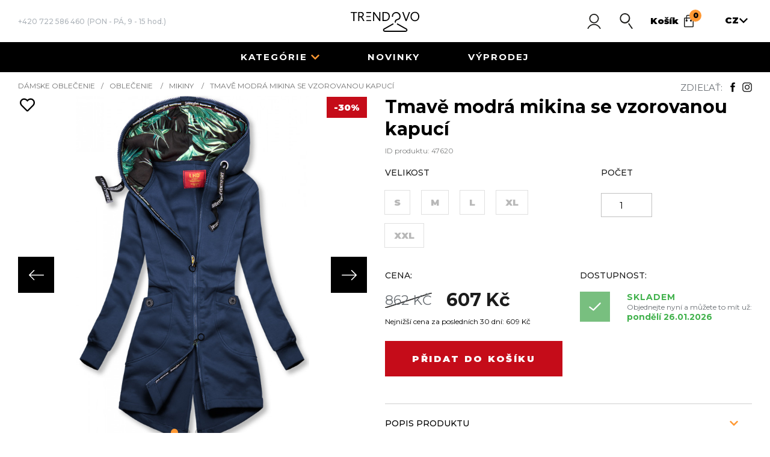

--- FILE ---
content_type: text/html; charset=UTF-8
request_url: https://www.trendovo.cz/obleceni/mikiny/tmave-modra-mikina-se-vzorovanou-kapuci
body_size: 6987
content:
<!DOCTYPE html>
<html class="no-js" lang="cz">

<head>
  
  
  <script>
        function datacookie() { return localStorage.getItem("datacookie_default") ? JSON.parse(localStorage.getItem("datacookie_default")) : null; }
        window.dataLayer = window.dataLayer || [];
        function gtag() { window.dataLayer.push(arguments); }
        if (datacookie()) {
            gtag("consent", "default", datacookie());
        } else {
            gtag("consent", "default", {
                security_storage: "granted",
                ad_storage: "denied",
                analytics_storage: "denied",
                ad_user_data: "denied",
                ad_personalization: "denied",
                personalization_storage: "denied",
                functionality_storage: "denied",
                wait_for_update: 500
            });
        }
        window.dataLayer.push({"event":"cookie_consent_default"});
        </script>
            <script>
            window.dataLayer = window.dataLayer || [];
            window.dataLayer.push({"event":"page_category_identification","page.category.pageType":"product"});window.dataLayer.push({"event":"productDetails","page.category.pageType":"product","ecommerce":{"currencyCode":"CZK","detail":{"products":[{"name":"Tmav\u011b modr\u00e1 mikina se vzorovanou kapuc\u00ed","id":"47620","category":"Mikiny","brand":"Butikovo","price":"607"}]}}});window.dataLayer.push({"ecommerce":null});window.dataLayer.push({"event":"view_item","user":{"isLoggedIn":false},"ecommerce":{"currency":"CZK","value":501.65,"items":[{"item_id":"47620","item_name":"Tmav\u011b modr\u00e1 mikina se vzorovanou kapuc\u00ed","currency":"CZK","index":0,"price":501.65,"affiliation":"trendovo.cz","item_category":"Mikiny"}]}});
            </script>
        
            <!-- Google Tag Manager -->
            <script>(function(w,d,s,l,i){w[l]=w[l]||[];w[l].push({'gtm.start':
            new Date().getTime(),event:'gtm.js'});var f=d.getElementsByTagName(s)[0],
            j=d.createElement(s),dl=l!='dataLayer'?'&l='+l:'';j.async=true;j.src=
            'https://www.googletagmanager.com/gtm.js?id='+i+dl;f.parentNode.insertBefore(j,f);
            })(window,document,'script','dataLayer','GTM-NNV7395');</script>
            <!-- End Google Tag Manager -->
        

  
  <meta http-equiv="Content-Type" content="text/html; charset=UTF-8">
  <title>Dámské oblečení ze světa módy</title>
      <meta name="robots" content="all,follow">
  <meta name="theme-color" content="#c50c19">
  <meta name="viewport" content="width=device-width, initial-scale=1.0, maximum-scale=1.0, user-scalable=no">
  <meta name="facebook-domain-verification"
    content="z4pad7ybqomy34c04gnxt9tqeasti4">
  <link rel="alternate" href="https://www.trendovo.sk/" hreflang="sk">
  <link rel="alternate" href="https://www.trendovo.cz/" hreflang="cs">

  <meta property="og:title" content="" />
    <meta property="og:type" content="website" />
  <meta property="og:url" content="https://www.trendovo.cz/obleceni/mikiny/tmave-modra-mikina-se-vzorovanou-kapuci" />
  <meta property="og:image" content="https://www.trendovo.cz/images/trendovo/og.jpg" />

  <link rel="shortcut icon" type="image/x-icon" href="https://www.trendovo.cz/images/trendovo/favicon.ico">

  <link rel="stylesheet" href="https://www.trendovo.cz/css/trendovo/mojucet-trend.css" type="text/css">
  <link rel="stylesheet" type="text/css" href="https://www.trendovo.cz/css/trendovo/swiper.css">
  <link rel="stylesheet" type="text/css" href="/css/trendovo/style.css?id=801d80e4ecaaf7678fc2">
  
  <link rel="shortcut icon" href="https://www.trendovo.cz/images/trendovo/favicon_small.ico">
  <link rel="icon" sizes="16x16 32x32 64x64" href="https://www.trendovo.cz/images/trendovo/favicon_small.ico">
  <meta name="msapplication-TileColor" content="#FFFFFF">

  <script src="/js/i18n/cz.js?id=9c306a4306ca2b052fc1"></script>
  <script src="https://www.trendovo.cz/js/jquery.min.js" type="text/javascript"></script>
  <script src="https://www.trendovo.cz/js/trendovo/modernizr-custom.js"></script>
  <script>
    document.documentElement.classList.remove("no-js");
  </script>

  
  <script>var Laravel={"X-CSRF-TOKEN":"hP1SK0axXz32zH3IutPwuoQzSYH8Jviw63G0TwyY"}, currency={"id":7,"lang_name":"czech_koruna","iso_code":"CZK","symbol":"K\u010d","digits":0,"invoice_digits":2,"round":0,"pivot":{"country_id":57,"currency_id":7}}, addToCartEventData=null</script>
</head>

<body class="lng-cz "
  data-lng="cz">
  
            <!-- Google Tag Manager (noscript) -->
            <noscript><iframe src="https://www.googletagmanager.com/ns.html?id=GTM-NNV7395"
            height="0" width="0" style="display:none;visibility:hidden"></iframe></noscript>
            <!-- End Google Tag Manager (noscript) -->
        

  
  <header>
  <div class="h-top">
    <div class="container group">
      <div class="left">
        <div id="nav-icon" class="mobile-menu"><span></span><span></span><span></span><span></span></div>
        <div class="note-kont">
          <div class="hmob">

            
            
            
                        <a href="tel:+420722586460"
              data-gtm="{&quot;event&quot;:&quot;contactClick&quot;,&quot;type&quot;:&quot;phone&quot;,&quot;number&quot;:&quot;+420722586460&quot;}">+420
              722 586 460</a>
            <span>(PON - PÁ, 9 - 15 hod.)</span>
            
          </div>
        </div>
      </div>

      <div class="logo">
        <a href="/"><img src="/assets/img/tlogo-beta.svg" alt="Dámske oblečenie a doplnky Trendovo.sk"
            width="120" /></a>
      </div>

      <div class="right">
        <div class="hucet">
          <a href="https://www.trendovo.cz/moj-ucet" title="Můj účet"></a>
        </div>
        <div class="search-wrap">
          <a href="#" class="search-button"></a>
          <form action="https://www.trendovo.cz/vyhladavanie" id="vyhladavanie">
            <input id="vyhladavanie-input" name="s" value=""
              placeholder="vyhledávání" type="text" autocomplete="off" required="required" />
            <button type="submit"></button>
            <div class="s-close"></div>
          </form>
        </div>
        <div id="header-cart">

          <div class="kosik">
    <a href="https://www.trendovo.cz/kosik">
        Košík<span>0</span>
    </a>
</div>
        </div>
        <div class="note-sel">
          <div class="jazyk sk">
            <select name="jazyk">
                              <option value="sk" >
                  SK</option>
                              <option value="cz"  selected="selected" >
                  CZ</option>
                          </select>
          </div>
        </div>
      </div>
      <div id="vyhladavanie-list-wrap" style="display:none;">
        <div class="vyhl-wrap">
          <div class="pro-title center">
            <h3>Produkty</h3>
          </div>
          <div id="vyhladavanie-list"></div>
        </div>
      </div>
    </div>
  </div>
  <div class="header">
    <div class="container group">
      <div class="nav-wrap">
        <nav>
          <ul>
            <li>
              <a href="#" class="kolekcia">Kategórie</a>
            </li>
                          <li>
                <a href="https://www.trendovo.cz/novinky">
                  Novinky
                </a>
              </li>
                        <!--li><a href="/obuv">Obuv</a></li-->
            <!--li><a href="/kabelky">Kabelky</a></li-->
            <!--><a href="/okuliare">Okuliare</a></li-->
            <!--><a href="/doplnky">Doplnky</a></li-->
                          <li>
                <a href="https://www.trendovo.cz/vyprodej">
                  Výprodej
                </a>
              </li>
                      </ul>
          <div class="sub-menu">
            <div class="summ-top">
              <h4>Kategorie</h4>
              <a href="#" class="sub-menu-close"></a>
            </div>
            <div class="flex-wrap">
              <div class="left">
                <div>
                  <ul>
                                          <li>
                        <a href="https://www.trendovo.cz/obleceni/bundy-kabaty"
                          class="">
                          Bundy &amp; Kabáty
                        </a>
                      </li>
                                          <li>
                        <a href="https://www.trendovo.cz/obleceni/mikiny"
                          class="">
                          Mikiny
                        </a>
                      </li>
                                          <li>
                        <a href="https://www.trendovo.cz/obleceni/teplakove-soupravy"
                          class="">
                          Teplákové soupravy
                        </a>
                      </li>
                                          <li>
                        <a href="https://www.trendovo.cz/obleceni/svetry-vesty"
                          class="">
                          Svetry &amp; vesty
                        </a>
                      </li>
                                          <li>
                        <a href="https://www.trendovo.cz/obleceni/topy-a-tricka"
                          class="">
                          Topy a trička
                        </a>
                      </li>
                                          <li>
                        <a href="https://www.trendovo.cz/obleceni/kalhoty"
                          class="">
                          Kalhoty
                        </a>
                      </li>
                                          <li>
                        <a href="https://www.trendovo.cz/obleceni/saty"
                          class="">
                          Šaty
                        </a>
                      </li>
                                          <li>
                        <a href="https://www.trendovo.cz/obleceni/tuniky-kardigany"
                          class="">
                          Tuniky &amp; kardigany
                        </a>
                      </li>
                                      </ul>
                </div>
              </div>
              <div class="right">
                <div class="center">

                  
                  
                  
                                    <small>Mohlo by Vás zajímat</small>
                  <a href="/novinky" class="nav-novinky">
                    <h3>NOVINKY <br>
                      PODZIM/ZIMA
                      <br> 2025
                    </h3>
                    <span class="button">ukázat</span>
                  </a>
                  
                </div>
              </div>
            </div>
          </div>
        </nav>
      </div>
    </div>
  </div>
</header>

  <div class="content-top">
          </div>

  <div class="main">
        <section class="detail" itemscope itemtype="http://schema.org/Product">
        <meta itemprop="name" content="Tmavě modrá mikina se vzorovanou kapucí">
        <meta itemprop="image" content="https://img.trendovo.cz/img/mikina-amg-816-granat.jpg">
        <div class="container">
            <div class="row group">
                <div class="left">
                    <div id="breadcrumb">
                        <ul>
                            <li><a href="/">Dámske oblečenie</a></li>
                                                            <li>
                                                                            Oblečenie
                                                                    </li>
                                                        <li>
                                <a href="https://www.trendovo.cz/mikiny">
                                    Mikiny
                                </a>
                            </li>
                            <li>
                                Tmavě modrá mikina se vzorovanou kapucí
                            </li>
                        </ul>
                        <div class="clear"></div>
                    </div>
                </div>
                <div class="right">
                    <p>Zdieľať:</p>
                    <ul>
                        <li><a class="fk" href="https://www.facebook.com/trendovosk"></a></li>
                        <li><a class="im" href="https://instagram.com/trendovo/"></a></li>
                    </ul>
                </div>
            </div>
            <div class="d-wrap group">
                <div class="dimg-wrap group">
                    <a
                        href="https://www.trendovo.cz/moj-ucet/wishlist/47620"
                        class="wishlist-worker
                            
                            "
                    ></a>

                    <div class="tagy-wrap">
                                                    <span class="tag zlava">-30%</span>
                                                                    </div>

                    <div class="detail-img swiper-container gallery-top">
                        <div class="swiper-wrapper img-magnifier-container">
                                                            <div class="swiper-slide">
                                    <picture>
                                        <source
                                            media="(min-width: 480px)"
                                            srcset="https://img.trendovo.cz/dthumb/mikina-amg-816-granat.jpg"
                                            type="image/jpeg"
                                        >
                                        <source
                                            srcset="https://img.trendovo.cz/dthumb_webp/mikina-amg-816-granat.webp"
                                            type="image/webp"
                                        >
                                        <img src="https://img.trendovo.cz/dthumb/mikina-amg-816-granat.jpg" alt="Tmavě modrá mikina se vzorovanou kapucí" />
                                    </picture>
                                </div>
                                                            <div class="swiper-slide">
                                    <picture>
                                        <source
                                            media="(min-width: 480px)"
                                            srcset="https://img.trendovo.cz/dthumb/810-0665.jpg"
                                            type="image/jpeg"
                                        >
                                        <source
                                            srcset="https://img.trendovo.cz/dthumb_webp/810-0665.webp"
                                            type="image/webp"
                                        >
                                        <img src="https://img.trendovo.cz/dthumb/810-0665.jpg" alt="Tmavě modrá mikina se vzorovanou kapucí" />
                                    </picture>
                                </div>
                                                            <div class="swiper-slide">
                                    <picture>
                                        <source
                                            media="(min-width: 480px)"
                                            srcset="https://img.trendovo.cz/dthumb/810-0666.jpg"
                                            type="image/jpeg"
                                        >
                                        <source
                                            srcset="https://img.trendovo.cz/dthumb_webp/810-0666.webp"
                                            type="image/webp"
                                        >
                                        <img src="https://img.trendovo.cz/dthumb/810-0666.jpg" alt="Tmavě modrá mikina se vzorovanou kapucí" />
                                    </picture>
                                </div>
                                                            <div class="swiper-slide">
                                    <picture>
                                        <source
                                            media="(min-width: 480px)"
                                            srcset="https://img.trendovo.cz/dthumb/810-0664.jpg"
                                            type="image/jpeg"
                                        >
                                        <source
                                            srcset="https://img.trendovo.cz/dthumb_webp/810-0664.webp"
                                            type="image/webp"
                                        >
                                        <img src="https://img.trendovo.cz/dthumb/810-0664.jpg" alt="Tmavě modrá mikina se vzorovanou kapucí" />
                                    </picture>
                                </div>
                                                    </div>
                        <a href="#" class="zoom">Zoom</a>
                    </div>

                    <div class="swiper-container gallery-thumbs">
                        <div class="swiper-wrapper">
                                                            <div class="swiper-slide">
                                    <img src="https://img.trendovo.cz/sthumb/mikina-amg-816-granat.jpg" alt="Tmavě modrá mikina se vzorovanou kapucí" />
                                </div>
                                                            <div class="swiper-slide">
                                    <img src="https://img.trendovo.cz/sthumb/810-0665.jpg" alt="Tmavě modrá mikina se vzorovanou kapucí" />
                                </div>
                                                            <div class="swiper-slide">
                                    <img src="https://img.trendovo.cz/sthumb/810-0666.jpg" alt="Tmavě modrá mikina se vzorovanou kapucí" />
                                </div>
                                                            <div class="swiper-slide">
                                    <img src="https://img.trendovo.cz/sthumb/810-0664.jpg" alt="Tmavě modrá mikina se vzorovanou kapucí" />
                                </div>
                                                    </div>
                    </div>
                </div>

                <div class="dtext-wrap">
                    <h1>Tmavě modrá mikina se vzorovanou kapucí</h1>
                    <p>
                        ID produktu: <span>47620</span>
                    </p>

                    
                    <form
                        action="https://www.trendovo.cz/frontend/cart/add"
                        method="POST"
                        itemscope
                        itemprop="offers"
                        itemtype="http://schema.org/Offer"
                    >
                        <input type="hidden" name="_token" value="hP1SK0axXz32zH3IutPwuoQzSYH8Jviw63G0TwyY">                        <input type="hidden" name="product_id" value="47620">
                        <meta itemprop="priceCurrency" content="CZK">
                        <meta itemprop="price" content="607">
                        <meta itemprop="availability" content="https://schema.org/InStock">

                                                    <div itemprop="shippingDetails" itemscope itemtype="http://schema.org/OfferShippingDetails">
                                <meta itemprop="name" content="PPL - doručení na Parcelshop">
                                <div itemprop="shippingRate" itemscope itemtype="http://schema.org/MonetaryAmount">
                                    <meta itemprop="currency" content="CZK">
                                    <meta
                                        itemprop="value"
                                        content="75"
                                    >
                                </div>
                            </div>
                                                    <div itemprop="shippingDetails" itemscope itemtype="http://schema.org/OfferShippingDetails">
                                <meta itemprop="name" content="Packeta - doručení na pobočku">
                                <div itemprop="shippingRate" itemscope itemtype="http://schema.org/MonetaryAmount">
                                    <meta itemprop="currency" content="CZK">
                                    <meta
                                        itemprop="value"
                                        content="89"
                                    >
                                </div>
                            </div>
                                                    <div itemprop="shippingDetails" itemscope itemtype="http://schema.org/OfferShippingDetails">
                                <meta itemprop="name" content="PPL - doručení na adresu">
                                <div itemprop="shippingRate" itemscope itemtype="http://schema.org/MonetaryAmount">
                                    <meta itemprop="currency" content="CZK">
                                    <meta
                                        itemprop="value"
                                        content="100"
                                    >
                                </div>
                            </div>
                                                    <div itemprop="shippingDetails" itemscope itemtype="http://schema.org/OfferShippingDetails">
                                <meta itemprop="name" content="Packeta - doručení na adresu">
                                <div itemprop="shippingRate" itemscope itemtype="http://schema.org/MonetaryAmount">
                                    <meta itemprop="currency" content="CZK">
                                    <meta
                                        itemprop="value"
                                        content="150"
                                    >
                                </div>
                            </div>
                        
                        
                        <div class="velkost">
                            <div id="filter_velkosti">
                                <small>Velikost</small>
                                <div>
                                                                                                                    <label class="size-sel vypredane">
                                            <input name="size_id" value="47" type="radio">
                                            <span>S</span>
                                        </label>
                                                                                                                    <label class="size-sel vypredane">
                                            <input name="size_id" value="48" type="radio">
                                            <span>M</span>
                                        </label>
                                                                                                                    <label class="size-sel vypredane">
                                            <input name="size_id" value="49" type="radio">
                                            <span>L</span>
                                        </label>
                                                                                                                    <label class="size-sel vypredane">
                                            <input name="size_id" value="50" type="radio">
                                            <span>XL</span>
                                        </label>
                                                                                                                    <label class="size-sel vypredane">
                                            <input name="size_id" value="51" type="radio">
                                            <span>XXL</span>
                                        </label>
                                                                    </div>
                            </div>
                        </div>

                        <div class="pocet">
                            <small>Počet</small>
                            <label>
                                <input
                                    type="number"
                                    class="pocet-kusov"
                                    name="amount"
                                    value="1"
                                    step="1"
                                    min="1"
                                    required
                                    autocomplete="off"
                                                                            max="10"
                                                                    />
                            </label>
                        </div>

                        <div class="dost-wrap">
                            <small>Dostupnost:</small>
                            <div class="wrap">
                                <i class="stav sklad"></i>
                                <div>
                                    <span>Skladem</span>
                                    <p>
                                        Objednejte nyní a můžete to mít už:<br>
                                        <strong>pondělí
                                            26.01.2026</strong>
                                    </p>
                                </div>
                            </div>
                        </div>

                        <div class="cena-wrap">
                            <small>Cena:</small>
                            <div class="dcena-wrap">
                                                                    <small>
                                        <del class="star-cena cena">
                                            862&nbsp;Kč
                                        </del>
                                    </small>
                                                                <span class="dcena">607&nbsp;Kč</span>
                            </div>

                                                            <div class="lowest-price">
                                    Nejnižší cena za posledních 30 dní:
                                    609&nbsp;Kč
                                </div>
                            
                            <button type="submit" value="47222" name="kosik" id="do-kosika-47222">
                                Přidat do košíku
                            </button>
                        </div>
                    </form>

                    
                    <div
                        id="accordion-wrap"
                                                    itemscope
                            itemprop="aggregateRating"
                            itemtype="https://schema.org/AggregateRating"
                                            >
                                                    <meta itemprop="ratingValue" content="4.5">
                            <meta itemprop="reviewCount" content="48">
                        
                        <div class="accordion">
                            <div class="a-title">
                                <h3>Popis produktu</h3>
                                <div class="a-arrow"></div>
                            </div>
                            <div class="a-content">
                                <p>- pohodlná teplá mikina v prodlouženém střihu</p>
<p>- zadní část mírně delší</p>
<p>- zapínání na dvoucestný zip</p>
<p>- kapuce se stahováním a vzorovaným vnitřkem</p>
<p>- vyvýšený límec</p>
<p>- 2 kapsy na přední straně</p>
<p>- rukávy ukončené manžetou</p>
<p>- detaily s logem výrobce</p>
<p>- materiál: 65% bavlna, 35% polyester</p>
                            </div>
                        </div>

                        <div class="accordion">
                            <div class="a-title">
                                <h3>Tabulka velikosti</h3>
                                <div class="a-arrow"></div>
                            </div>
                            <div class="a-content">
                                <div class="table-wrap">
                                    <table border="1" rules="all" cellspacing="8" cellpadding="8">
<tbody>
<tr bgcolor="#e5e5e5">
<td><strong>Velikost</strong></td>
<td><strong>S</strong></td>
<td><strong>M</strong></td>
<td><strong>L</strong></td>
<td><strong>XL</strong></td>
<td><strong>XXL</strong></td>
</tr>
<tr>
<td>Celková délka od ramene (cm)</td>
<td>84</td>
<td>86</td>
<td>88</td>
<td>90</td>
<td>93</td>
</tr>
<tr>
<td>Šířka v podpaží (cm) x 2</td>
<td>48</td>
<td>50</td>
<td>52</td>
<td>54</td>
<td>57</td>
</tr>
<tr>
<td>Šířka v pase (cm) x 2</td>
<td>44</td>
<td>46</td>
<td>48</td>
<td>50</td>
<td>53</td>
</tr>
<tr>
<td>Šířka v dolní části (cm) x 2</td>
<td>52</td>
<td>54</td>
<td>56</td>
<td>58</td>
<td>61</td>
</tr>
<tr>
<td>Délka rukávu od ramene (cm)</td>
<td>62</td>
<td>64</td>
<td>66</td>
<td>68</td>
<td>71</td>
</tr>
</tbody>
</table>
                                </div>
                            </div>
                        </div>

                        <div class="accordion">
                            <div class="a-title">
                                <h3>Rychlá pomoc</h3>
                                <div class="a-arrow"></div>
                            </div>
                            <div class="a-content">
                                                                    <a
                                        class="openinline"
                                        target="_blank"
                                        href="/kolik-stoji-doprava"
                                        title="Kolik stojí doprava?"
                                    >
                                        Kolik stojí doprava?
                                    </a>
                                                                <div class="clear"></div>
                                                                    <a
                                        class="openinline"
                                        target="_blank"
                                        href="/kdy-obdrzim-zbozi"
                                        title="Kdy mi přijde zboží?"
                                    >
                                        Kdy mi přijde zboží?
                                    </a>
                                                                <div class="clear"></div>
                                                                    <a
                                        class="openinline"
                                        target="_blank"
                                        href="/jak-zbozi-vratit"
                                        title="Výměna nebo vrácení?"
                                    >
                                        Výměna nebo vrácení?
                                    </a>
                                                                <div class="clear"></div>
                            </div>
                        </div>
                    </div>

                </div>
            </div>
        </div>
    </section>

    <div class="clear"></div>
    <!--$cp-->
    <div class="clear"></div>
    <!--$banners-->

    <section class="newslett-wrap group">
    <div class="left"></div>
    <div class="right"></div>
    <div class="newslett-container">
        <div class="container group">
            <div class="news-mail right">
                <h4>Nenech si nic ujít!</h4>
                <p>Přihlaste se k odběru newsletteru a my Vám budeme posílat aktuální slevy a novinky</p>

                
                <form method="post" action="https://www.trendovo.cz/frontend/subscribe" class="subscribe" id="subscribe">
                    <input type="hidden" name="_token" value="hP1SK0axXz32zH3IutPwuoQzSYH8Jviw63G0TwyY">                    <input type="hidden" name="source" value="footer">
                    <input type="email" placeholder="Tvoje e-mailová adresa..." name="email" id="newsletter" required>
                    
                    <button type="submit">ODESLAT</button>
                </form>

                <small>Vaše e-mailová adresa je u nás v bezpečí, přečtěte si naše podmínky zpracování <a href="https://www.trendovo.cz/ochrana-osobnich-udaju">osobních údajů.</a></small>
            </div>
        </div>
    </div>
</section>
<div class="dop-dod">
    <div class="container">
        <ul>
            <li class="dop-z">
                <p>Doprava zdarma <span>(nad 2299 Kč)</span></p>
            </li>
            <li class="dod-d">
                <p>Rychlá dodací lhůta <span>(1-2 dnů)</span></p>
            </li>
            <li class="vrat-t">
                <p>Vrácení zboží <span>(do 14 dnů)</span></p>
            </li>
        </ul>
    </div>
</div>
<footer>
    <div class="container">
        <div class="row group">
            <div class="group left">
                <div class="span-wrap">
                                            <div class="span4">
                            <h3>Pomoc</h3>
                            <ul>
                                                                    <li>
                                        <a href="https://www.trendovo.cz/jak-zbozi-vratit">Jak zboží vrátit?</a>
                                    </li>
                                                                    <li>
                                        <a href="https://www.trendovo.cz/formular-pro-vraceni-zbozi">Formuláře</a>
                                    </li>
                                                                    <li>
                                        <a href="https://www.trendovo.cz/casto-kladene-dotazy-faq">Často kladené dotazy - FAQ</a>
                                    </li>
                                                                    <li>
                                        <a href="https://www.trendovo.cz/navod-k-pouziti-prani-a-udrzbu">Návod k použití, praní a údržbě</a>
                                    </li>
                                                            </ul>
                            
                                                    </div>
                                            <div class="span4">
                            <h3>Informace</h3>
                            <ul>
                                                                    <li>
                                        <a href="https://www.trendovo.cz/o-nas">O nás</a>
                                    </li>
                                                                    <li>
                                        <a href="https://www.trendovo.cz/kontakt">Kontakt</a>
                                    </li>
                                                                    <li>
                                        <a href="https://www.trendovo.cz/doprava">Doprava</a>
                                    </li>
                                                                    <li>
                                        <a href="https://www.trendovo.cz/obchodni-podminky">Obchodní podmínky</a>
                                    </li>
                                                                    <li>
                                        <a href="https://www.trendovo.cz/ochrana-osobnich-udaju">Ochrana osobních údajů</a>
                                    </li>
                                                                    <li>
                                        <a href="https://www.trendovo.cz/newsletter">NEWSLETTER</a>
                                    </li>
                                                            </ul>
                            
                                                            <div class="glami-wrap">
                                    <a href="https://www.glami.cz/trendovo-cz/hodnoceni/" target="_blank">
                                        <img src="https://www.glami.cz/badges/65451feeedabfa2a6e7b5c5b34b6c2cc.svg" alt="GLAMI TOP">
                                    </a>
                                </div>
                                                    </div>
                                    </div>
                <div class="span4">
                    <h3>PRODUKTY</h3>
                    <ul>
                                                    <li>
                                <a href="https://www.trendovo.cz/obleceni/bundy-kabaty">
                                    Bundy &amp; Kabáty
                                </a>
                            </li>
                                                    <li>
                                <a href="https://www.trendovo.cz/obleceni/mikiny">
                                    Mikiny
                                </a>
                            </li>
                                                    <li>
                                <a href="https://www.trendovo.cz/obleceni/teplakove-soupravy">
                                    Teplákové soupravy
                                </a>
                            </li>
                                                    <li>
                                <a href="https://www.trendovo.cz/obleceni/svetry-vesty">
                                    Svetry &amp; vesty
                                </a>
                            </li>
                                                    <li>
                                <a href="https://www.trendovo.cz/obleceni/topy-a-tricka">
                                    Topy a trička
                                </a>
                            </li>
                                                    <li>
                                <a href="https://www.trendovo.cz/obleceni/kalhoty">
                                    Kalhoty
                                </a>
                            </li>
                                                    <li>
                                <a href="https://www.trendovo.cz/obleceni/saty">
                                    Šaty
                                </a>
                            </li>
                                                    <li>
                                <a href="https://www.trendovo.cz/obleceni/tuniky-kardigany">
                                    Tuniky &amp; kardigany
                                </a>
                            </li>
                                            </ul>
                </div>
            </div>
            <div class="right">
                <div class="span4">

                    
                    
                    
                                            <h3>Zákaznický servis</h3>
                        <div><strong>E-mail </strong></div>
                        <a href="/cdn-cgi/l/email-protection#0b62656d644b7f796e656f647d64256871" data-gtm="{&quot;event&quot;:&quot;contactClick&quot;,&quot;type&quot;:&quot;mail&quot;,&quot;email&quot;:&quot;info@trendovo.cz&quot;}"><span class="__cf_email__" data-cfemail="3c55525a537c484e595258534a53125f46">[email&#160;protected]</span></a>
                        <br><br><br>
                        <div><strong>Telefon</strong></div>
                        <a href="tel:+420722586460" data-gtm="{&quot;event&quot;:&quot;contactClick&quot;,&quot;type&quot;:&quot;phone&quot;,&quot;number&quot;:&quot;+420722586460&quot;}">+420 722 586 460</a>
                        <p>Jsme dostupní od 9:00 do 15:00</p>
                        <br>
                        <div><a href="/kontakt" class="button">kontaktuj nás</a></div>
                    
                </div>
            </div>
        </div>
    </div>
    <div class="f-bot group">
        <div class="container">
            <div class="left">
                <p>© 2026 Trendovo.cz</p>
            </div>
            <div class="right">
                <p>Sledujte nás</p>
                <a href="https://instagram.com/trendovo/" class="hashtag">#trendovosk</a>
                <ul>
                    <li><a href="https://instagram.com/trendovo/" class="im" data-gtm="{&quot;event&quot;:&quot;socialMedia&quot;,&quot;type&quot;:&quot;instagram&quot;}"></a></li>
                    <li><a href="https://www.facebook.com/trendovocz" class="fk" data-gtm="{&quot;event&quot;:&quot;socialMedia&quot;,&quot;type&quot;:&quot;facebook&quot;}"></a></li>
                </ul>
            </div>
        </div>
    </div>
</footer>
  </div>

  
  <div id="modals"></div>

  
  <script data-cfasync="false" src="/cdn-cgi/scripts/5c5dd728/cloudflare-static/email-decode.min.js"></script><script src="https://www.datacookie.sk/api/ubtDVrpwtRkOlMsjeRHFqbORzUV9Qz09048ZgBAqT07Lr22qFu/cookie/script?auto_accept=1"></script>
  
  <script src="https://www.trendovo.cz/js/trendovo/jquery.js"></script>
  <script src="https://www.trendovo.cz/js/trendovo/swiper.js"></script>
  <script src="/js/trendovo/trendovo.js?id=568d18b70093232d67f9"></script>

  
  
  
  <!--begin::Debug Grab -->

  
  <!--end::Debug Grab -->
<script defer src="https://static.cloudflareinsights.com/beacon.min.js/vcd15cbe7772f49c399c6a5babf22c1241717689176015" integrity="sha512-ZpsOmlRQV6y907TI0dKBHq9Md29nnaEIPlkf84rnaERnq6zvWvPUqr2ft8M1aS28oN72PdrCzSjY4U6VaAw1EQ==" data-cf-beacon='{"version":"2024.11.0","token":"48dd3d6703614259b19f1417f163edb2","r":1,"server_timing":{"name":{"cfCacheStatus":true,"cfEdge":true,"cfExtPri":true,"cfL4":true,"cfOrigin":true,"cfSpeedBrain":true},"location_startswith":null}}' crossorigin="anonymous"></script>
</body>

</html>


--- FILE ---
content_type: text/css
request_url: https://www.trendovo.cz/css/trendovo/style.css?id=801d80e4ecaaf7678fc2
body_size: 23297
content:
@import url(https://fonts.googleapis.com/css2?family=Montserrat:ital,wght@0,300;0,500;0,600;0,700;0,800;0,900;1,600&display=swap);@import url(https://fonts.googleapis.com/css?family=Montserrat:400,500,600,700,800&display=swap&subset=latin-ext);@import url(https://fonts.googleapis.com/css?family=Merriweather:400,700,900&display=swap&subset=latin-ext);@charset "UTF-8";html{font-family:sans-serif;-ms-text-size-adjust:100%;-webkit-text-size-adjust:100%}body{margin:0}article,aside,footer,header,main,nav,section{display:block}a{background-color:transparent}a:active,a:hover{outline:0}b,strong{font-weight:700}h1{font-size:2em;margin:.67em 0}small{font-size:80%}img{border:0}figure{margin:1em 40px}hr{box-sizing:content-box;height:0}pre{overflow:auto}button,input,optgroup,select,textarea{color:inherit;font:inherit;margin:0}button{overflow:visible}button,select{text-transform:none}button,html input[type=button],input[type=reset],input[type=submit]{-webkit-appearance:button;cursor:pointer}button[disabled],html input[disabled]{cursor:default}button::-moz-focus-inner,input::-moz-focus-inner{border:0;padding:0}input{line-height:normal}input[type=checkbox],input[type=radio]{box-sizing:border-box;padding:0}input[type=number]::-webkit-inner-spin-button,input [type=number]::-webkit-outer-spin-button{height:auto}input[type=search]{-webkit-appearance:textfield;box-sizing:content-box}input[type=search]::-webkit-search-cancel-button,input[type=search]::-webkit-search-decoration{-webkit-appearance:none}textarea{overflow:auto}optgroup{font-weight:700}table{border-collapse:collapse;border-spacing:0}td,th{padding:0}*,html{box-sizing:border-box}*,:after,:before{box-sizing:inherit}:focus{outline:none}select{cursor:pointer}.group:after,.group:before{content:"";display:table}.clear,.group:after{clear:both}body{color:#000;font-size:15px;font-family:Montserrat,sans-serif;-webkit-font-smoothing:antialiased}body.oh{overflow:hidden}h1,h2,h3,h4{color:#000;font-weight:400}a{color:inherit;text-decoration:none}img{max-width:100%;height:auto;vertical-align:middle}ul{list-style:none;padding:0;margin:0;font-size:0}ul li{font-size:14px}header li{display:inline-block}select{border:1px solid #ededed;-webkit-appearance:none;-moz-appearance:none;appearance:none;-ms-user-select:none;background-size:7.5px 14px}select::-ms-expand{display:none}p{color:#696e73}::-webkit-input-placeholder{color:#a3a6ae;opacity:1}:-moz-placeholder,::-moz-placeholder{color:#a3a6ae;opacity:1}:-ms-input-placeholder{color:#a3a6ae;opacity:1}.container{max-width:1660px;margin:0 auto;padding:0 30px}.flex-wrap{display:flex;flex-wrap:wrap}.link{color:#c50c19;text-decoration:underline}.link:hover{text-decoration:none}.left{float:left}.right{float:right}.content-top:empty{display:none}.alert{margin:0 auto;padding:12px 30px;color:#fff;font-size:16px;font-weight:700;background:#c50c19;text-align:center}.alert.alert-success{background:#fb9834}.note{background:var(--notice-bg,#c50c19);padding:10px 15px;position:relative}.note--clickable{cursor:pointer}.note--clickable:hover{opacity:.9}.note__link{position:absolute;top:0;left:0;right:0;bottom:0;z-index:1}.sub .note{padding-top:28px}.note p{padding:15px 0!important;margin:10px 0 0}.note__content,.note p{color:var(--notice-text,#fff);font-weight:500;text-align:center}.note__content{margin:0}.note__content p{padding:0!important;margin:10px 0 0}.note__content p:first-child{margin-top:0}.note__content a:not(:has(img)){color:var(--notice-text,#fff);text-decoration:underline}.note__content a:not(:has(img)):hover{text-decoration:none}#note{background:#f4f3f3;color:#848383;font-size:11px}#note .left .dop-zad span{font-weight:400}#note .left .dop-zad:before{content:"";display:inline-block;width:16px;height:12px;background:url(/assets/img/i-dopr.png) 50% no-repeat;margin-right:12px;vertical-align:middle}.note-kont,.note-kont>div,.note-sel,.note-sel>div{display:inline-block}#note .left .dop-zad,.note-kont>div{margin:0;padding:18px 0}.note-kont .hmob{margin-right:16px}.note-kont .hmail{margin-right:30px}header .note-kont .hmob{padding:0;height:70px;line-height:70px}.note-kont a,.note-kont span{font-size:12px;font-weight:500;color:#afb5bb}.note-kont strong{font-size:12px;font-weight:900;color:#afb5bb}header select{border:0;font-weight:900;color:#000;padding:5px 22px 5px 5px;background:url(/assets/img/i-select-beta.svg) 100% no-repeat;background-size:28px auto}.note-sel .mena{margin-right:30px}header{position:sticky;top:0;left:0;width:100%;z-index:100;background:#fff}header .h-top .right>div{display:inline-block}header .header{background:#000}body:has(#kosik-nav) header .header{display:none}.header .container>.right .group{display:inline-block;vertical-align:middle}.header .nav-wrap{text-align:center}.header{position:relative}.header .nav-wrap nav>ul>li{line-height:30px;position:relative}.header .nav-wrap li a{display:inline-block;position:relative;font-size:15px;font-weight:700;letter-spacing:2px;color:#fff;padding:10px 30px;text-transform:uppercase;margin:0 10px}.header .nav-wrap li a.kolekcia{position:relative;padding-right:50px}.header .nav-wrap li a.kolekcia:before{content:"";display:inline-block;width:14px;height:14px;background:url(/assets/img/i-arrow-b-o.svg) 50% no-repeat;background-size:14px auto;position:absolute;top:0;bottom:0;right:30px;margin:auto}.header .nav-wrap li>a+div{display:none;position:absolute;top:100%;left:0;z-index:100;background:#fff;color:#000;border:1px solid #cbcaca}.header .nav-wrap li>a+div ul{padding:30px 0}.header .nav-wrap li>a+div li,.header .nav-wrap li>a+div ul{line-height:normal}.header .nav-wrap li>a+div li{display:block;min-width:300px}.header .nav-wrap li>a+div li a{width:100%;color:#000;padding:4px 35px;text-align:left}.header .nav-wrap li>a+div li a:hover{text-decoration:underline}.header .nav-wrap li>a+div:hover,.header .nav-wrap li>a:hover+div{display:inline-block}.header .container>.right .nav-wrap .mob-soc,.header .container>.right .nav-wrap .mob-tab{display:none}.header .nav-wrap{position:relative}.header .nav-wrap nav,.header .nav-wrap nav ul{display:inline-block;transition:all .3s ease}.nav-wrap .sub-menu{display:none;position:absolute;top:100%;left:0;width:100%;background:#fff;box-shadow:0 0 10px 2px rgba(0,0,0,.3);padding:20px 50px;max-width:1080px;right:0;margin:auto}.nav-wrap .sub-menu .sub-menu-close{display:inline-block;width:20px;height:20px;background:url(/assets/img/i-close-bold.svg) 50% no-repeat;background-size:14px auto;position:absolute;top:0;right:0;bottom:20px;margin:auto}.summ-top{position:relative}.nav-wrap .sub-menu h4{font-size:15px;font-weight:900;text-transform:uppercase;letter-spacing:2px;text-align:left;padding:26px 0 45px;border-bottom:2px solid #d3d3d3;margin:0 0 10px;transition:all .3s ease}.nav-wrap .sub-menu .left{width:60%;float:left}.nav-wrap .sub-menu ul{padding:25px 0}.nav-wrap .sub-menu ul li{width:50%;float:left;text-align:left}.nav-wrap .sub-menu ul li a{color:#000;font-weight:900;text-align:left;margin:0;padding:10px 30px 10px 0}.nav-wrap .sub-menu ul li a:hover{color:#ff9833}header.scroll .nav-wrap .sub-menu ul{padding:12px 0}header.scroll .nav-wrap .sub-menu h4{padding:13px 0 22px}header.scroll .header .nav-wrap .sub-menu ul li a{padding-top:10px;padding-bottom:10px}.nav-wrap .sub-menu .right{width:40%;float:left}.nav-wrap .sub-menu .center{height:100%}.nav-wrap .sub-menu .center small{display:inline-block;width:100%;height:35px;line-height:22px}.nav-wrap .sub-menu .center a{display:flex;flex-wrap:wrap;align-content:flex-end;justify-content:center;width:100%;height:calc(100% - 75px);transition:all .3s ease;background:#9a3d2c url(/assets/img/trendovo/nav-novinka.jpg) 50% no-repeat;background-size:cover;position:relative}.nav-wrap .sub-menu .center h3{font-family:Merriweather,serif;font-size:24px;width:100%;font-weight:800;letter-spacing:3px;margin:10px 0 25px}.nav-wrap .sub-menu .center .button,.nav-wrap .sub-menu .center h3{color:#fff;text-transform:uppercase;transition:all .3s ease;position:relative;z-index:1}.nav-wrap .sub-menu .center .button{display:inline-block;font-size:15px;font-weight:900;background:#ff9833;letter-spacing:2.5px;padding:8px 20px;margin-bottom:15px}.nav-wrap .sub-menu .center .button:hover{color:#000}header.scroll .nav-wrap .sub-menu .center a{height:calc(100% - 65px)}.nav-wrap .sub-menu .center a:before{content:"";display:inline-block;width:100%;height:100%;position:absolute;top:0;left:0;background:rgba(0,0,0,.3);box-shadow:inset 0 -100px 160px 30px rgba(0,0,0,.4);transition:all .3s ease;z-index:1}.nav-wrap .sub-menu .center a:hover:before{box-shadow:none}header.scroll .nav-wrap .sub-menu .center h3{margin-bottom:15px}.logo{position:absolute;top:0;left:0;right:0;margin:auto;width:120px}.logo a{display:inline-block;position:relative;height:70px;line-height:70px}.logo a:before{content:"";display:inline-block;width:54px;height:47px;position:absolute;top:16px;right:15px;background:url(/assets/img/tlogo_m-beta.svg) top right -15px no-repeat;background-size:120px auto;animation:swing 12s ease-in-out infinite;transform-origin:top center}@keyframes swing{0%{transform:rotate(0deg) translateZ(1px)}30%{transform:rotate(0deg) translateZ(1px)}35%{transform:rotate(1deg) translateZ(1px)}40%{transform:rotate(-5deg) translateZ(1px)}45%{transform:rotate(10deg) translateZ(1px)}50%{transform:rotate(-8deg) translateZ(1px)}55%{transform:rotate(5deg) translateZ(1px)}60%{transform:rotate(-3deg) translateZ(1px)}65%{transform:rotate(2deg) translateZ(1px)}70%{transform:rotate(-1deg) translateZ(1px)}75%{transform:rotate(0deg) translateZ(1px)}to{transform:rotate(0deg) translateZ(1px)}}nav>ul>li>a:after{content:"";display:inline-block;width:0;height:5px;background:#ff9833;position:absolute;bottom:0;left:30px;right:30px;margin:auto;transition:all .3s ease}nav li a.kolekcia.active:after,nav li a:hover:after{width:calc(100% - 60px)}header.dark+.main{position:relative;z-index:99}header.dark+.main:before{content:"";display:inline-block;width:100%;height:100%;position:absolute;top:-12px;left:0;background:rgba(0,0,0,.8);transition:all .3s ease;z-index:99;animation:fadein .3s}@keyframes fadein{0%{opacity:0}to{opacity:1}}.nav-soc-wrap{padding:10px 50px 25px 35px}.nav-soc-wrap *{line-height:normal}.nav-soc-wrap p{margin:20px 0 38px;color:#585858}.header .nav-wrap .nav-soc-wrap a{font-weight:500;padding-left:50px;margin-bottom:20px}.nav-soc-wrap .im a:before{background:url(/assets/img/i-n-im.png) 50% no-repeat}.nav-soc-wrap .fk a:before,.nav-soc-wrap .im a:before{content:"";display:inline-block;width:40px;height:40px;position:absolute;top:0;left:0;bottom:0;margin:auto}.nav-soc-wrap .fk a:before{background:url(/assets/img/i-n-fk.png) 50% no-repeat}.header .container>.right .left>div{display:inline-block;font-size:0;vertical-align:top}.header .container>.right .left{line-height:95px}.nav-kos-wrap{display:none}.h-top,.h-top .container{position:relative}#vyhladavanie{position:absolute;top:0;bottom:0;z-index:2;margin:auto;right:265px;width:calc(100% - 295px);height:50px;background:#fff;display:none;transition:all 1s ease}#vyhladavanie input{width:100%;height:100%;font-size:14px;font-weight:500;color:#000;border:1px solid #ccc;vertical-align:top;padding:5px 70px 5px 25px}#vyhladavanie button{display:inline-block;width:40px;height:40px;position:absolute;top:5px;right:-50px;background:none;border:0;z-index:2}#vyhladavanie .s-close{display:inline-block;width:30px;height:30px;cursor:pointer;background:url(/assets/img/i-x.png) 50% no-repeat;background-size:15px;position:absolute;top:0;bottom:0;margin:auto;right:25px}.search-button.active+#vyhladavanie .s-close{animation:show 2s}.search-button.nactive+#vyhladavanie .s-close{animation:hide 1s}.search-button.active+#vyhladavanie{display:inline-block;animation:slide 1s}.search-button.nactive+#vyhladavanie{display:inline-block;animation:nslide 1s;overflow:hidden}@keyframes slide{0%{width:0;opacity:0}20%{opacity:1}to{width:calc(100% - 295px)}}@keyframes nslide{0%{width:calc(100% - 295px)}to{width:0}}@keyframes hide{0%{opacity:1}to{opacity:0}}#vyhladavanie-list-wrap{display:none;position:absolute;top:100%;left:30px;right:30px;background:#fff;box-shadow:0 0 5px 1px #ccc;z-index:1000}#vyhladavanie-list-wrap .swiper-button-next,#vyhladavanie-list-wrap .swiper-button-prev{display:none}#vyhladavanie-list-wrap .vyhl-wrap{max-height:750px;overflow-y:auto;padding:40px 10px 30px}#vyhladavanie-list-wrap>h2{font-size:30px;margin-bottom:50px}#vyhladavanie-list-wrap p.nores{margin-top:-15px;margin-bottom:35px;float:none}#vyhladavanie-list-wrap .produkty .row{padding-left:0}#vyhladavanie-list-wrap .product-wrap{margin:0}#vyhladavanie-list-wrap .product-wrap li{width:20%}.search-button{display:inline-block;width:40px;height:70px;background:url(/assets/img/i-search-beta.svg) 50% no-repeat;background-size:28px auto;vertical-align:middle}.search-wrap{margin-right:8px}.user{margin:0 0 0 10px;position:relative}.user a{width:30px;height:95px;background:url(/assets/img/i-user.png) 50% no-repeat;vertical-align:middle}.hucet,.user a{display:inline-block}.hucet{position:relative;z-index:2;height:70px;vertical-align:top;margin-right:10px}.hucet .ikwish{float:left;padding-right:10px}.hucet .ikwish a{display:inline-block;width:38px;height:38px;background:url(https://cdn.trendovo.sk/css/nove2/img/ucet/wishn.svg) 0 0 no-repeat}.hucet .ikwish a.act{background:url(https://cdn.trendovo.sk/css/nove2/img/ucet/wisha.svg) 0 0 no-repeat}.hucet>a{display:inline-block;font-size:16px;color:#374258;height:70px;width:40px;line-height:70px;text-decoration:none;background:url(/assets/img/hucet-trend.svg) 50% no-repeat;background-size:27px auto}.hucet.prihlaseny>a{font-weight:900;width:auto;padding-left:40px;background-position:left 3px center;color:#000}.hucet-wrap{display:none;position:absolute;top:100%;right:0;background:#fff;border:1px solid #dadada;padding:20px 40px;text-align:left}.hucet.prihlaseny>a+.hucet-wrap:hover,.hucet.prihlaseny>a:hover+.hucet-wrap{display:inline-block}.hucet-wrap a,.hucet-wrap h2{display:inline-block;white-space:nowrap}.hucet-wrap h2{width:100%;font-size:24px;color:#374258;font-weight:500;border-bottom:1px solid #e6e6e6;padding-bottom:17px;margin-top:7px;margin-bottom:10px}.hucet-wrap h2 span{color:#000;font-weight:700}.hucet-wrap ul{list-style:none}.hucet-wrap ul li a{font-size:16px;color:#374258;text-decoration:none;display:inline-block;padding:8px 10px 8px 50px}.hucet-wrap ul li a.moj-profil{background:url(https://cdn.trendovo.sk/css/nove2/img/ucet/i-mmprofil.svg) left -4px top 2px no-repeat;background-size:32px auto}.hucet-wrap ul li a.moje-objednavky{background:url(https://cdn.trendovo.sk/css/nove2/img/ucet/i-mobjednavky.svg) left -4px top 3px no-repeat;background-size:33px auto}.hucet-wrap ul li a.wishlist{background:url(https://cdn.trendovo.sk/css/nove2/img/ucet/i-mwishlist.svg) left top 5px no-repeat;background-size:24px auto}.hucet-wrap ul li a.logout{background:url(https://cdn.trendovo.sk/css/nove2/img/ucet/i-logout.svg) left top 5px no-repeat;background-size:24px auto}.header .nav-wrap li a,.hucet,.hucet>a,.kosik>a,.logo a,.logo a:before,.note-kont .hmob,.search-button{transition:all .3s ease}header.scroll .hucet,header.scroll .hucet>a,header.scroll .kosik>a,header.scroll .logo a,header.scroll .note-kont .hmob,header.scroll .search-button{height:55px;line-height:55px}header.scroll .hucet .hucet-wrap *{line-height:normal}header.scroll .logo a:before{top:10px}header.scroll .header .nav-wrap li a{padding-top:5px;padding-bottom:5px}.main{transition:all .3s ease}.kosik{margin-right:30px}.kosik>a{display:inline-block;position:relative;height:70px;line-height:70px;font-size:15px;font-weight:900;padding-left:8px;padding-right:38px;color:#000;background:url(/assets/img/i-kosik-beta.svg) center right 10px no-repeat;background-size:22px auto;vertical-align:middle}.kosik>a span{position:absolute;right:0;top:-18px;bottom:0;margin:auto;background:#ff9833;color:#000;font-size:12px;line-height:20px;width:20px;height:20px;text-align:center;border-radius:50%}.kosik{position:relative}.hucet>a:after,.kosik:after,.search-button:after,.user a:after{content:"";display:inline-block;width:0;height:3px;background:#ff9833;position:absolute;bottom:0;left:0;right:0;margin:auto;transition:all .3s ease}.search-button{position:relative}.hucet>a:hover:after,.kosik:hover:after,.search-button:hover:after,.user a:hover:after{width:100%}.kosik a+div:hover,.kosik a:hover+div{display:block}.ucet-wrap{width:100%;max-width:1660px;margin:0 auto;padding:0 30px}.nav-kos-wrap *{line-height:1em!important}.nav-kos-wrap{position:absolute;min-width:420px;top:100%;right:0;z-index:2;background:#fff;border:1px solid #cbcaca}.nav-kos-wrap .nk-top{padding:22px}.nav-kos-wrap .nk-top .img-wrap{width:88px;float:left}.nav-kos-wrap .nk-top .txt-wrap{display:inline-block;width:calc(100% - 88px);font-size:14px;padding:10px 0 10px 35px}.nav-kos-wrap .nk-top .txt-wrap .cena{display:inline-block;font-size:18px;font-weight:400;margin-bottom:5px}.nav-kos-wrap .nk-top .txt-wrap .top{width:100%}.nav-kos-wrap .nk-top .txt-wrap h6{color:#a1a1a1;font-size:14px;font-weight:400;text-transform:uppercase;margin:5px 0 20px}.nav-kos-wrap select{border:1px solid #dadada;color:#a1a1a1;padding:6px 28px 6px 15px;background:url(/assets/img/i-km-select.png) center right 10px no-repeat}.nav-kos-wrap .nk-top .bott .left{padding-top:10px;padding-right:15px}.nav-kos-wrap .nk-bott{font-size:14px}.nav-kos-wrap .nk-bott .top{padding:18px 33px;width:100%;border-top:1px solid #c9c9c9;color:#000}.nav-kos-wrap .nk-bott .top button{background:#c50c19;color:#fff;text-transform:uppercase;padding:8px 18px;border:0}.nav-kos-wrap .nk-bott .top .right span strong{font-size:16px;font-weight:500;margin-left:5px}.nav-kos-wrap .nk-bott .bott{background:#000;color:#fff;padding:12px 33px}.nav-kos-wrap .nk-bott .bott p{font-size:12px;margin:0;position:relative;padding-left:50px}.nav-kos-wrap .nk-bott .bott p:before{content:"";display:inline-block;width:25px;height:20px;background:url(/assets/img/i-km-dop.png) 0 no-repeat;position:absolute;top:0;bottom:0;left:0;margin:auto}.nav-kos-wrap .nk-bott .bott p strong{font-size:16px;font-weight:400;float:right;margin-left:5px}.nav-kos-wrap .odst{display:inline-block;width:20px;height:20px;background:url(/assets/img/i-k-x.png) 50% no-repeat;margin-top:16px}#s-wrap>div{display:none}#s-wrap>div.select{width:auto;margin-left:0;opacity:1;display:flex;flex-wrap:wrap;align-items:center;position:relative;left:0;top:0}#left.arrow a{display:inline-block;position:absolute;top:0;bottom:0;left:0;margin:auto;width:30px;height:30px;background:url(/assets/img/i-ssl.png) 50% no-repeat;z-index:10;transition:all .3s ease}#left.arrow a:hover{left:-2px}#right.arrow a{display:inline-block;position:absolute;top:0;bottom:0;right:0;margin:auto;width:30px;height:30px;background:url(/assets/img/i-ssr.png) 50% no-repeat;z-index:10;transition:all .3s ease}#right.arrow a:hover{right:-2px}#s-wrap{position:relative;text-align:center;padding-top:70px}#s-wrap div.select.group .left{width:35%;float:left;padding-right:35px}#s-wrap div.select.group .right{width:65%;float:left}.ltext{display:none!important;position:absolute;top:170px;left:calc(50% + 80px);right:auto!important;text-align:left;border:4px solid #000;padding:10px 40px 30px 110px;transform:rotate(-6deg)}a.button{display:inline-block;font-size:15px;font-weight:900;background:#000;text-transform:uppercase;letter-spacing:2.5px;color:#fff;padding:20px 60px;transition:all .3s ease}a.button:hover{background:#ff9833;color:#000}.container>h2{font-family:Merriweather,serif;font-size:40px;font-weight:900;text-transform:uppercase;text-align:center;position:relative;margin:0;padding:70px 0 30px;letter-spacing:6px}.container>h2:before{content:"";display:inline-block;width:4px;height:50px;background:#ff9833;border-radius:5px;position:absolute;top:0;left:0;right:0;margin:auto}.for-you{background:#f3f3f3;padding:70px 0 55px}.foryou-swiper{margin-right:-40px}.for-you .container{overflow:hidden}.for-you ul{text-align:center}.for-you li{display:inline-block;width:calc(16.66667% - 40px);margin:10px 0;min-width:230px}.for-you li a{display:inline-block;width:100%;font-weight:900;text-transform:uppercase;border:2px solid #fff;padding:19px 50px 19px 105px;background:#fff;letter-spacing:2px;transition:all .3s ease;box-sizing:border-box}.for-you li a:hover{border-color:#000}.for-you li a.i-mikiny{background:#fff url(/assets/img/i-mikiny.jpg) 0 no-repeat;background-size:80px auto}.for-you li a.i-bundy{background:#fff url(/assets/img/i-bundy.jpg) 0 no-repeat;background-size:80px auto}.for-you li a.i-kabat{background:#fff url(/assets/img/i-kabaty.jpg) 0 no-repeat;background-size:80px auto}.for-you li a.i-tricka{background:#fff url(/assets/img/i-tricka.jpg) 0 no-repeat;background-size:80px auto}.for-you li a.i-saty{background:#fff url(/assets/img/i-saty.jpg) 0 no-repeat;background-size:80px auto}.for-you li a.i-svetre{background:#fff url(/assets/img/i-svetre.jpg) 0 no-repeat;background-size:80px auto}.des-hide{display:none;text-align:center}.ben-wrap .span4{display:inline-block;width:33.33333%;float:left}.ben-wrap .span4 p{font-size:12px;color:#000;font-weight:500;text-transform:uppercase}.bimg-w{width:64px;height:64px;line-height:62px;border:1px solid #e7e7e7;border-radius:50%;margin:0 auto}.ben-wrap .span4 p span{display:block;font-weight:200}.des-hide h2{font-size:30px;font-weight:500;text-transform:uppercase;margin-top:0;margin-bottom:18px}.home-prod .span6{display:flex;flex-wrap:wrap}.home-prod .span6:first-child,.home-prod .span6:last-child{width:50%;float:left}.home-prod .span6:last-child .left{padding-left:35px}.home-prod .span6 .left{padding-right:35px;width:58%}.home-prod .span6 .right{width:42%}.home-prod .span6 .right h5{font-family:Sandbrush,sans-serif;font-size:100px;font-weight:400;color:#000;margin:0}.home-prod .span6 .right h5+span{font-size:24px;color:#000}.home-prod .span6 .right .button,.home-prod .span6 .right .h-text{opacity:0;transition:all .6s ease}.home-prod .span6 .right .top .h-text{top:28%;left:auto;right:10px}.home-prod .span6 .right .bottom .h-text{top:20px}.home-prod .span6 .right>div:hover .button,.home-prod .span6 .right>div:hover .h-text{opacity:1}.home-prod .span6 .right .top .button{position:absolute;right:10px;bottom:10px}.home-prod .h-text{position:absolute;left:10px;bottom:28px}.home-prod .top{margin-bottom:35px}.home-prod .span6>.left a{display:inline-block}.home-prod .span6 .bottom,.home-prod .span6 .top,.home-prod .span6>.left a{position:relative}.home-prod .span6:first-child .left .h-text{left:30px;right:28px}.home-prod .span6:first-child .left .h-text>div{float:left}.home-prod .span6:first-child .left .h-text>.button{margin-top:43px}.home-prod .span6:first-child .left h3{font-size:24px;position:absolute;bottom:135px;left:30px;font-weight:700;margin-top:0;margin-bottom:0;text-transform:uppercase;text-shadow:1px 1px 1px #a8a8a8}.home-prod .span6:first-child .left .h-text div span{display:block;color:#000;font-size:22px;font-weight:400;text-transform:uppercase;text-shadow:1px 1px 1px #a8a8a8}.home-prod .span6:first-child .left .h-text div strong{font-size:48px;font-weight:600;color:#000;display:block}.home-prod .span6 .button{font-size:16px;font-weight:600;float:right;display:inline-block;padding:7px 15px;background:#c50c19;color:#fff}.home-prod .span6 .button:after{content:">>";margin-left:10px}.home-prod .span6:last-child .left .h-text h3{font-size:30px;font-weight:600;margin-bottom:0;float:left;text-align:right;text-transform:uppercase;margin-right:15px;margin-top:16px;line-height:30px}.home-prod .span6:last-child .left .h-text h3 span{display:block;font-size:27px;font-weight:400;margin-bottom:0;text-transform:none}body[data-lng=sk] .home-prod .span6:last-child .left .h-text h3 span{font-size:25px}.home-prod .span6:last-child .left .h-text strong{font-size:72px;color:#000;margin-top:14px}.home-prod .span6 .left a{display:inline-block;width:100%;height:100%}.home-prod .span6:first-child .left a img{width:100%;height:100%;-o-object-fit:cover;object-fit:cover}.home-prod .span6:last-child .left .h-text{left:0;bottom:0;padding:3px 10px;background:#fff;width:100%}.home-prod a{display:inline-block;transition:all .3s ease}.home-prod a img{width:100%}.home-prod a:hover{opacity:.85}.ico.im{width:73px;background:url(/assets/img/i-int.png) 50% no-repeat}.ico.fk,.ico.im{display:inline-block;height:73px}.ico.fk{width:37px;background:url(/assets/img/i-fab.png) 50% no-repeat}.center{text-align:center}.cont_tpl{padding-bottom:80px}.cont_tpl p strong{color:#000;font-weight:400;font-size:18px}.cont_tpl p strong:first-child{display:inline-block;font-size:24px;font-weight:500;margin-top:32px}.cont_tpl p{margin-bottom:20px}.cont_tpl>div{counter-reset:my-counter;padding-left:35px}.cont_tpl>div>p{position:relative}.cont_tpl>div>p:before{display:inline-block;position:absolute;top:0;left:-35px;content:counter(my-counter,upper-roman) ". ";counter-increment:my-counter;font-weight:600;color:#000}.cont_tpl p a{color:#000}#page-wrap.vratenie{margin-top:-50px}#page-wrap.vratenie .vrat-body{max-width:695px;padding:0 15px;margin:0 auto}.vratenie .flex-wrap{display:flex;flex-wrap:wrap;align-items:center;margin-bottom:50px}.vratenie .flex-wrap:last-child{margin-bottom:0}.vratenie .vrobr{display:none}.vratenie .flex-wrap.vrat2{flex-direction:row-reverse}.vrtext{width:calc(100% - 250px)}.vrobr{width:250px}.cont_tpl>div.vratenie-wrap{padding-left:0}#page-wrap.vratenie .vrat-body p strong{font-size:25px;font-weight:700}#page-wrap.vratenie .vrat-body p{font-size:15px;line-height:22px;color:#4a4a4a}#page-wrap.vratenie .vrtext{padding-left:74px;box-sizing:border-box;position:relative;padding-right:10px;margin:0 auto}#page-wrap.vratenie .vrtext:before{content:" 1.";display:inline-block;width:56px;height:56px;font-size:31px;line-height:50px;text-align:center;color:#fff;border-radius:50%;box-shadow:inset 0 2px 4px 0 #5c5c5c;position:absolute;top:-11px;left:0;text-indent:8px}#page-wrap.vratenie .vrtext h2{font-size:22px;margin-bottom:18px;margin-top:0}#page-wrap.vratenie .vrtext p a{font-weight:700}#page-wrap.vratenie .vrat1 .vrtext h2,#page-wrap.vratenie .vrat1 .vrtext p a,#page-wrap.vratenie .vrat1 .vrtext p strong{color:#ba1b02}#page-wrap.vratenie .vrat2 .vrtext h2,#page-wrap.vratenie .vrat2 .vrtext p a,#page-wrap.vratenie .vrat2 .vrtext p strong,body[data-lng=sk] #page-wrap.vratenie .vrat2 .vrtext h2,body[data-lng=sk] #page-wrap.vratenie .vrat2 .vrtext p a,body[data-lng=sk] #page-wrap.vratenie .vrat2 .vrtext p strong{color:#000}body[data-lng=sk] .vratenie .flex-wrap.vrat2{flex-direction:row}#page-wrap.vratenie .vrat3 .vrtext h2,#page-wrap.vratenie .vrat3 .vrtext p a,#page-wrap.vratenie .vrat3 .vrtext p strong{color:#c50c19}#page-wrap.vratenie .vrat1 .vrtext:before{content:"1.";background:#ba1b02}#page-wrap.vratenie .vrat2 .vrtext:before{content:"2.";background:#005197}body[data-lng=sk] #page-wrap.vratenie .vrat2 .vrtext:before{content:"2.";background:#000}#page-wrap.vratenie .vrat3 .vrtext:before{content:"3.";background:#c50c19}#page-wrap.vratenie .vrat1 .vrtext p{padding-right:15px}.vrobr{text-align:center}.novinky{padding-bottom:15px;padding-top:70px}.novinky .container,.product .container{overflow:hidden;overflow-y:-moz-hidden-unscrollable;overflow-y:-webkit-paged-x}.pro-title h1,.pro-title h3{font-family:Merriweather,serif;font-size:40px;font-weight:900;text-transform:uppercase;text-align:center;position:relative;margin:0;padding:70px 0 30px;letter-spacing:6px}.pro-title h1{margin:0 -10px}.pro-title h1:before,.pro-title h3:before{content:"";display:inline-block;width:4px;height:50px;background:#ff9833;border-radius:5px;position:absolute;top:0;left:0;right:0;margin:auto}.pro-title h3+p{font-size:14px;font-weight:200;text-transform:uppercase;margin-top:0;margin-bottom:55px}.product .row{padding-top:18px}.product .row .span4{width:33.33333%;float:left}.product .row .span4:last-child{text-align:right}.product .row .span4:last-child p{display:inline-block;font-size:12px;text-transform:uppercase;margin:0 15px 0 0}.product .row .pro-title h3{padding-top:0;margin-top:-3px}.product .row .ps3{margin-right:10px}.product .row .ps3,.product .row .ps5{opacity:.23;transition:all .3s ease}.product .row .ps3.active,.product .row .ps5.active{opacity:1}.product-wrap{margin-left:-30px;margin-right:-30px;transition:all 1s ease;animation:fadein 1s}.home-swiper-container{margin:35px -10% 50px}.novinky{position:relative;overflow:hidden}.product-wrap.home-swiper:before,.product-wrap.prod-swiper:before{content:"";display:inline-block;width:150px;height:100%;background:linear-gradient(90deg,hsla(0,0%,100%,.8),hsla(0,0%,100%,.01));position:absolute;top:0;left:calc(10% - 50px);z-index:2}.product-wrap.home-swiper:after,.product-wrap.prod-swiper:after{content:"";display:inline-block;width:150px;height:100%;background:linear-gradient(270deg,hsla(0,0%,100%,.8),hsla(0,0%,100%,.01));position:absolute;top:0;right:calc(10% - 50px);z-index:2}.product-wrap.home-swiper{margin-left:0;margin-right:0}.product-wrap.home-swiper li{padding-left:0;padding-right:0}.detail-img.gallery-top .swiper-slide{text-align:center}.detail-img.gallery-top .swiper-slide img{pointer-events:none}.detail-img.gallery-top.swiper-container-initialized .swiper-slide img{cursor:ew-resize;pointer-events:auto}.detail-img.gallery-top.swiper-container-initialized .swiper-slide img#myimage{cursor:all-scroll}.product-wrap.home-swiper .p-kosik{width:100%;left:0}.swiper-button-prev{width:60px;height:60px;left:0;background:#000 url(/assets/img/i-arrow-l.svg) 50% no-repeat;background-size:25px auto}.swiper-button-next{width:60px;height:60px;right:0;background:#000 url(/assets/img/i-arrow-r.svg) 50% no-repeat;background-size:25px auto}.home-swiper .swiper-button-prev{left:calc(10% - 30px)}.home-swiper .swiper-button-next{right:calc(10% - 30px)}.product .product-wrap .swiper-button-next,.product .product-wrap .swiper-button-prev{display:none}.product .product-wrap.prod-swiper .swiper-button-next,.product .product-wrap.prod-swiper .swiper-button-prev{display:block}.product-wrap ul{font-size:0}.product-wrap li{display:inline-block;width:25%;padding-left:30px;padding-right:30px;padding-bottom:65px;vertical-align:top;overflow:hidden;margin-bottom:20px}.product-wrap.tri li{width:33.33333%}.product-wrap li .akc-cena,.product-wrap li .cena{font-size:24px;font-weight:700;color:#000}.cena-wrap .dcena-wrap>small{display:inline-block;position:relative;top:-2px}.dcena-wrap .cena.star-cena,.product-wrap li .cena.star-cena{display:inline-block;font-size:22px;line-height:21px;padding:2px 0;font-weight:400;color:#696e73;margin-right:20px;margin-left:-40px;text-decoration:none;background:linear-gradient(to top left,transparent 0,transparent calc(50% - 1.5px),#000 50%,transparent calc(50% + 1.5px),transparent)}.cena-wrap .dcena-wrap .cena.star-cena{margin-left:0}.product-wrap h6{font-size:15px;font-weight:700;color:#696e73;margin:0}.product-wrap li .n-text{display:inline-block;width:100%;padding:22px 10px 0;text-align:center;box-sizing:border-box;position:relative}.product-wrap li .n-text .wishlist-worker{position:absolute;bottom:0;right:0}.product-wrap li .nazov-wrap{height:60px;line-height:60px;vertical-align:middle;overflow:hidden}.product-wrap li .nazov-wrap h6{display:inline-block;vertical-align:middle;line-height:20px}.product-wrap .img-wrap{position:relative;overflow:hidden}.prod-stav{padding-bottom:8px}.prod-stav span{color:#696e73;font-weight:400}.product-wrap .p-kosik{display:inline-block;width:calc(100% - 40px);font-size:15px;font-weight:900;padding:15px;text-align:center;text-transform:uppercase;letter-spacing:1px;color:#fff;background:#000;position:absolute;left:20px;bottom:-52px;transition:all .3s ease;box-sizing:border-box}.product-wrap .p-kosik:hover{background:#ff9833;color:#000}.product-wrap li:hover .p-kosik{bottom:0}.product-wrap a img{width:100%}.img-magnifier-container{position:relative}.img-magnifier-glass{position:absolute;border:2px solid #000;cursor:none;width:200px;height:200px}*{box-sizing:border-box!important}.wishlist-worker{display:inline-block;width:30px;height:30px;background:url(/assets/img/heart-regular.svg) 50% no-repeat;background-size:25px auto}.wishlist-worker.active{background:url(/assets/img/heart-solid.svg) 50% no-repeat;background-size:25px auto}.dimg-wrap .wishlist-worker{position:absolute;top:0;left:0;z-index:2}.inspiracia{padding:65px 0;background:#f3f3f3}.inspiracia .left,.inspiracia .right{width:50%}.inspiracia p{font-size:24px;line-height:40px;letter-spacing:2px;text-transform:uppercase;max-width:800px;margin:20px auto 50px}.inspiracia hr{border:1px solid #cdcdcd;max-width:240px;margin:85px auto;letter-spacing:2px}.inspiracia strong{font-size:24px;letter-spacing:3px}.inspiracia ul{margin-top:50px}.inspiracia ul li{display:inline-block}.inspiracia ul li a.im{background:url(/assets/img/i-im-beta.svg) 50% no-repeat;background-size:30px auto;margin-right:8px}.inspiracia ul li a.fk,.inspiracia ul li a.im{display:inline-block;width:33px;height:33px;vertical-align:middle}.inspiracia ul li a.fk{background:url(/assets/img/i-fk-beta.svg) 50% no-repeat;background-size:30px auto}.inspiracia-wrap{display:flex;flex-wrap:nowrap}.inspiracia-wrap .left img{width:100%;height:100%;-o-object-fit:cover;object-fit:cover}.styl{padding:70px 0}.styl .gspan4{margin-top:30px;margin-left:-20px;margin-right:-20px}.styl .span4{width:33.33333%;padding:0 20px;float:left;display:flex;flex-wrap:wrap}.styl .span4 a{display:inline-block;width:100%;padding:385px 30px 30px;text-align:center;position:relative}.styl .span4 a:before{content:"";display:inline-block;width:100%;height:100%;position:absolute;top:0;left:0;background:rgba(0,0,0,.3);box-shadow:inset 0 -100px 160px 30px rgba(0,0,0,.6);transition:all .3s ease;z-index:1}.styl .span4 a:hover:before{box-shadow:none;background:rgba(0,0,0,.2)}.styl .span4 a h4{font-family:Merriweather,serif;font-size:30px;font-weight:800;letter-spacing:6px;color:#fff;text-shadow:0 1px 4px #666;max-width:260px;margin:0 auto 40px}.styl .span4 a .button2,.styl .span4 a h4{text-transform:uppercase;position:relative;z-index:2}.styl .span4 a .button2{display:inline-block;font-size:15px;font-weight:900;background:#ff9833;letter-spacing:2.5px;color:#000;padding:20px 45px;transition:all .3s ease}.styl .span4 a .button2:hover{background:#000;color:#fff}.webp .styl .styl1{background:url(/assets/img/trendovo/styl1a.webp) 50% no-repeat;background-size:cover}.no-js .styl .styl1,.no-webp .styl .styl1{background:url(/assets/img/trendovo/styl1a.jpg) 50% no-repeat;background-size:cover}.webp .styl .styl2{background:url(/assets/img/trendovo/styl2a.webp) 50% no-repeat;background-size:cover}.no-js .styl .styl2,.no-webp .styl .styl2{background:url(/assets/img/trendovo/styl2a.jpg) 50% no-repeat;background-size:cover}.webp .styl .styl3{background:url(/assets/img/trendovo/styl3a.webp) 50% no-repeat;background-size:cover}.no-js .styl .styl3,.no-webp .styl .styl3{background:url(/assets/img/trendovo/styl3a.jpg) 50% no-repeat;background-size:cover}.scroll-arrow{position:absolute;bottom:8%;left:0;right:0;width:90px;margin:auto;display:inline-block;z-index:10}.scroll-arrow span{display:inline-block;color:#fff;font-size:12px;font-weight:900;position:relative;padding-top:60px}.scroll-arrow span:before{content:"";display:inline-block;width:4px;height:50px;background:#fff;border-radius:10px;position:absolute;top:0;left:0;right:0;margin:auto;animation:bounce 2s 2s infinite;transition:all .5s ease-in}@keyframes bounce{0%,20%,50%,80%,to{transform:translateY(0)}40%{transform:translateY(-10px)}60%{transform:translateY(-5px)}}#strankovanie{text-align:center;margin-bottom:30px}#strankovanie li{display:inline-block;margin-right:7px;vertical-align:top}#strankovanie li a{padding:8px 13px;border:1px solid #000;display:block;text-decoration:none;color:#000;transition:all .3s ease;cursor:pointer}#strankovanie li a:hover{border-color:#9c9c9c}#strankovanie li.active a{border-color:#000;background:#000;color:#fff}#strankovanie li.pg.next a{transform:rotate(180deg)}#strankovanie li.pg.next a,#strankovanie li.pg.prev a{background:url(/assets/img/i-ns.svg) 50% no-repeat;background-size:12px auto;border-color:#fff;min-height:36px;font-size:0}.dop-dod{background:#f4f3f3;padding:43px 0}.dop-dod ul{text-align:center}.dop-dod ul li{display:inline-block;padding:0 75px}.dop-dod ul li p{color:#000;font-size:18px;font-weight:800;text-transform:uppercase;text-align:center}.dop-dod ul li p span{color:#a2a2a2;font-weight:500}.dop-dod ul li h6 span{font-weight:200}.dop-z p:before{background:url(/assets/img/i-dop-beta.svg) bottom no-repeat;background-size:163px auto}.dod-d p:before,.dop-z p:before{content:"";display:block;width:200px;height:135px;margin:0 auto 25px;vertical-align:bottom}.dod-d p:before{background:url(/assets/img/i-rych-beta.svg) bottom no-repeat;background-size:165px auto}.vrat-t p:before{content:"";display:block;width:200px;height:135px;background:url(/assets/img/i-vrat-beta.svg) bottom no-repeat;background-size:151px auto;margin:0 auto 25px;vertical-align:bottom}.img-wrap a{display:inline-block}#breadcrumb ul li,#breadcrumb ul li:after{display:inline-block;color:#717171}#breadcrumb ul li:after{content:"/";padding:0 10px}#breadcrumb ul li,#breadcrumb ul li a{display:inline-block;color:#717171;text-transform:uppercase;font-size:12px;font-weight:400}#breadcrumb ul li a:hover{text-decoration:underline}#breadcrumb ul li a.active{color:#000;font-weight:500}#breadcrumb ul li:last-child:after{display:none}.detail,.st-page{padding-top:15px}.detail .row>.right p{display:inline-block;margin:0;text-transform:uppercase}.detail .row>.right ul,.detail .row>.right ul li{display:inline-block;vertical-align:middle}.detail .im{width:20px;background:url(/assets/img/i-im-m.svg) 100% no-repeat;background-size:auto 16px}.detail .fk,.detail .im{display:inline-block;height:20px}.detail .fk{width:25px;background:url(/assets/img/i-fk-m.svg) 50% no-repeat;background-size:8px auto}.dimg-wrap,.dtext-wrap{width:50%;float:left}.promo-message-product-detail{text-align:center;text-wrap:pretty;padding:15px 20px;border:1px solid #000;margin-block:25px}.dimg-wrap{padding-right:5px}.dtext-wrap{width:50%;float:left;padding-left:40px}.dimg-wrap{display:flex;flex-wrap:wrap;flex-direction:row-reverse;padding-right:30px;position:relative;animation:fadein 1s}.detail-img{width:100%}.detail-img,.gallery-thumbs{position:relative}.detail-img a{display:inline-block;width:100%;height:100%}.detail-img .zoom{display:none;width:50px;height:50px;background:#fff url(/assets/img/i-search-beta.svg) 50% no-repeat;background-size:28px auto;box-shadow:0 0 5px 2px rgba(0,0,0,.2);font-size:0;position:absolute;right:30px;bottom:30px;z-index:1;opacity:.3;transition:all .3s ease}.detail-img .zoom:hover{opacity:.8}.gallery-thumbs{margin-top:30px;margin-bottom:30px}.gallery-thumbs .swiper-slide{min-width:100px!important;cursor:pointer}.swiper-pagination-bullet{width:12px!important;height:12px!important}.swiper-pagination-bullet-active{background:#ff9833}.detail-img .swiper-button-next{right:0}.detail-img .swiper-button-prev{left:0}.tagy-wrap{position:absolute;top:10px;right:30px;z-index:2}.tagy-wrap .tag{font-size:15px;font-weight:900;color:#fff;background:#737172;padding:8px 12px;text-transform:uppercase}.tagy-wrap .tag.novinka{background:#42b24d}.tagy-wrap .tag.zlava{background:#c50c19}.male-wrap{width:185px}.male-wrap>div{height:33.33333%;padding-right:30px;padding-bottom:30px}.male-wrap>div:last-child{padding-bottom:0}.male-wrap>div a{display:inline-block;width:100%;height:100%}.male-wrap>div img{width:100%;height:100%;-o-object-fit:cover;object-fit:cover}.dtext-wrap h1{font-size:30px;font-weight:700;margin:0}.dtext-wrap h1+p{font-size:12px;color:#7e7f7f;margin-top:10px;margin-bottom:20px}.d-wrap #accordion-wrap{padding-top:45px;padding-bottom:0}.d-wrap .accordion{border-top:1px solid #d0d0d0}.d-wrap .accordion.select .a-arrow{transform:rotate(180deg)}.d-wrap #accordion-wrap div.accordion:last-child{border-bottom:1px solid #d0d0d0}.d-wrap #accordion-wrap .a-title{position:relative}.d-wrap #accordion-wrap .a-title h3{font-size:14px;font-weight:500;text-transform:uppercase;margin:0;padding:23px 0;cursor:pointer}.d-wrap #accordion-wrap .a-arrow{display:inline-block;width:20px;height:20px;background:url(/assets/img/i-a-s.svg) 50% no-repeat;background-size:15px auto;position:absolute;top:0;bottom:0;right:20px;margin:auto;z-index:-1;transition:all .4s ease}.detail #accordion-wrap .a-arrow{background:url(/assets/img/i-arrow-b-o.svg) 50% no-repeat;background-size:14px auto}.d-wrap #accordion-wrap .a-content{padding-bottom:15px}#accordion-wrap .a-content table td,#accordion-wrap .a-content table th{padding:8px 20px;border-color:#d0d0d0!important}#accordion-wrap .a-content table tr:first-child{background-color:#ececec!important}#accordion-wrap .a-content table td strong{font-weight:500;color:#000}#accordion-wrap .a-content .openinline{display:inline-block;margin:5px 0}#accordion-wrap .a-content a:hover{text-decoration:underline}.detail .dtext-wrap #accordion-wrap .accordion{margin-bottom:0}.detail .dtext-wrap #accordion-wrap .a-content{padding:0 40px 20px}.detail .dtext-wrap #accordion-wrap .a-content .table-wrap{margin-top:10px}.table-wrap{overflow:auto}.dtext-wrap .farba{width:100%;padding-top:0;padding-bottom:8px}.dtext-wrap .farba ul li{display:inline-block;width:25%;max-width:125px;vertical-align:top;cursor:pointer;padding-right:25px;padding-bottom:25px}.dtext-wrap .farba ul li img{border:1px solid #fff;transition:all .3s ease}.dtext-wrap .farba ul li.active img{border:1px solid #000}#filter_velkosti>div{margin-left:-8px}#filter_velkosti small,.cena-wrap small,.dost-wrap small,.dtext-wrap .farba small,.pocet small{display:block;font-size:14px;font-weight:500;text-transform:uppercase;color:#1e1e1e;padding-bottom:13px}.lowest-price{font-size:12px;position:relative;top:-25px;margin-top:10px}@media (min-width:1024px){.lowest-price{margin-top:0}}.dost-wrap small{padding-bottom:18px}#filter_velkosti label{color:#717171;display:inline-block;padding:10px 15px;border:1px solid #c1c1c1;margin:7px;font-size:15px;font-weight:900;text-transform:uppercase;cursor:pointer;transition:all .3s ease}#filter_velkosti label:hover{color:#000;border:1px solid #000}#filter_velkosti label.active{color:#fff;background:#000;border:1px solid #000}#filter_velkosti label.active:hover{opacity:.8}#filter_velkosti label.vypredane{opacity:.5;cursor:default;position:relative}#filter_velkosti label.vypredane:hover{color:#717171;border-color:#e0e0e0}#filter_velkosti label.vypredane.active:hover{color:#fff}body[data-lng=sk] #filter_velkosti label.vypredane:after{content:"Vypredan\E9"}body[data-lng=cz] #filter_velkosti label.vypredane:after{content:"Vyprod\E1no"}#filter_velkosti label.vypredane:after{display:none;padding:5px 12px;border:1px solid #000;position:absolute;left:0;top:120%;text-transform:none;font-size:12px;color:#000;background:#fff}#filter_velkosti label.vypredane.active:after,#filter_velkosti label.vypredane:hover:after{display:inline-block;animation:show .3s}@keyframes show{0%{opacity:0}to{opacity:1}}#filter_velkosti label input{display:none}.dost-wrap{float:right;min-width:250px}.dost-wrap .wrap i.stav{display:inline-block;width:50px;height:50px;background:#ccc;vertical-align:top}.dost-wrap .wrap i.stav.sklad{background:#78bf7f url(/assets/img/i-act.svg) 50% no-repeat;background-size:20px auto}.dost-wrap .wrap{font-size:0}.dost-wrap .wrap>div{display:inline-block;width:calc(100% - 50px);padding-left:28px}.dost-wrap .wrap>div span{font-size:14px;text-transform:uppercase;letter-spacing:1px;font-weight:700;color:#42b24d}.dost-wrap .wrap>div p{font-size:12px;margin:0}.dost-wrap .wrap>div p strong{font-size:14px;font-weight:700;color:#42b24d}.pocet{display:inline-block;padding-right:36px}.pocet input{width:100%;max-width:100px;border:1px solid #c1c1c1;height:40px;padding:0 15px 0 30px}.detail .cena-wrap{display:inline-block;width:calc(100% - 270px);max-width:310px;vertical-align:sub}.detail .dcena{display:inline-block;width:auto;font-size:30px;font-weight:700;color:#1c1c1c;padding:0 0 35px}.detail button{display:inline-block;font-size:15px;font-weight:900;background:#c50c19;text-transform:uppercase;letter-spacing:2.5px;color:#fff;padding:20px 45px;border:0;transition:all .3s ease}.detail button:hover{opacity:.8}footer{padding-top:50px;color:#696e73;background:#f3f3f3;border-top:1px solid #d3d3d3}footer .left .span-wrap{float:right;width:64%}footer .row{padding-bottom:75px}footer .row>.left{width:82%}footer .row>.left+.right{width:18%}footer .left .span-wrap .span4:first-child,footer .left .span-wrap .span4:last-child{width:50%;float:left}footer .left .span-wrap+.span4{display:inline-block;width:36%}footer .left .span-wrap+.span4 ul li{width:50%;float:left}footer .left .span-wrap+.span4 p{margin-top:25px;line-height:2em;font-weight:400}footer .span4{display:inline-block;vertical-align:top}footer .f-bot{padding:5px 0;background:#000}footer .f-bot p{font-size:15px;font-weight:600;letter-spacing:1px;color:#fff}.scico,.scico li,footer .f-bot ul,footer .f-bot ul li{display:inline-block}.scico li a.im,footer .f-bot ul li a.im{display:inline-block;width:33px;height:33px;background:url(/assets/img/i-im-beta-w.svg) 50% no-repeat;background-size:30px auto;vertical-align:middle;margin-right:8px}.scico li a.im{width:50px;height:50px;background-size:48px auto;margin-right:30px}.scico li a.fk,footer .f-bot ul li a.fk{display:inline-block;width:33px;height:33px;background:url(/assets/img/i-fk-beta-w.svg) 50% no-repeat;background-size:30px auto;vertical-align:middle}.scico li a.fk{width:50px;height:50px;background-size:48px auto}footer .f-bot .right p{display:inline-block;margin-right:8px}footer .f-bot .right .hashtag{line-height:15px;border-left:2px solid #fff;color:#fff;font-weight:400;padding:0 10px}footer h3{font-size:15px;font-weight:800;letter-spacing:2px;color:#000;margin-bottom:25px;text-transform:uppercase;pointer-events:none;position:relative}footer h3+ul li a{display:inline-block;margin-bottom:10px}footer h3+ul li a:hover{color:#000;text-decoration:underline}footer .row>.left+.right .span4>a,footer strong{font-size:15px;font-weight:900;letter-spacing:2px;color:#000;text-transform:uppercase}footer .button{padding:20px 30px}.scico{position:absolute;left:calc(50% - 800px);bottom:70px;z-index:2}.f-mob{position:relative;padding-top:8px;margin-bottom:48px}.f-mob a{font-size:16px;color:#525252}.f-mob a:hover{text-decoration:underline}.f-mob p{font-weight:400}.f-mob a:before{content:"";display:inline-block;width:33px;height:33px;background:url(/assets/img/i-f-mob.svg) 50% no-repeat;background-size:18px auto;margin-right:23px;vertical-align:middle;position:absolute;top:0;left:-50px}.f-mail{position:relative}.f-mail h4:before{content:"";display:inline-block;width:33px;height:33px;background:url(/assets/img/i-f-mail.svg) 50% no-repeat;background-size:27px auto;margin-right:23px;vertical-align:middle;position:absolute;top:-6px;left:-50px}footer .row .right{padding-left:50px}.f-mail h4{font-size:16px;color:#525252;margin-bottom:0;margin-top:0}.prod-pop{padding-bottom:20px}.prod-pop p{text-align:center!important;line-height:1.5}.velkost{display:inline-block;padding-right:30px;padding-bottom:30px;width:calc(100% - 255px);vertical-align:top}.mod-produkty{display:none;padding-bottom:30px}.product .row.group+.mod-produkty{margin-top:20px}.mod-produkty a{display:inline-block;width:50%;font-size:12px;float:left;height:40px;background:#fff;border:1px solid #ccc;line-height:38px;text-align:center;text-indent:30px}.mod-produkty .mod-normal{background:#fff url(/assets/img/i-ico-grid-b.svg) center left 25% no-repeat;background-size:12px auto;color:#000}.mod-produkty .mod-normal.active{background:#000 url(/assets/img/i-ico-grid-w.svg) center left 25% no-repeat;background-size:12px auto;color:#fff}.mod-produkty .mod-slide{background:#fff url(/assets/img/i-ico-swipe-b.svg) top -1px left 25% no-repeat;background-size:32px;color:#000}.mod-produkty .mod-slide.active{background:#000 url(/assets/img/i-ico-swipe-w.svg) top -1px left 25% no-repeat;background-size:32px;color:#fff}#filter_product{margin-left:-4px}#filter_product small,.pocet small{display:block;font-size:14px;font-weight:500;text-transform:uppercase;color:#1e1e1e;padding-bottom:25px}#filter_product label{color:#717171;display:inline-block;padding:10px 15px;border:1px solid #c1c1c1;margin:7px;font-size:14px;text-transform:uppercase;cursor:pointer;transition:all .3s ease}#filter_product label:hover{color:#000;border:1px solid #000}#filter_product label.active_size{color:#fff;background:#000;border:1px solid #000}#filter_product label.active:hover{opacity:.8}#filter_product label input{display:none}.size-filter-wrap .size-wrap>div{margin-left:-6px}.size-filter-wrap{padding-right:30px}.pnav-wrap .typ{text-align:center;padding-left:30px}.typ-wrap{display:inline-block;text-align:left;position:relative}.farebnost{vertical-align:top;display:inline-block;margin:16px 5px;text-align:center}.farebnost li{display:inline-block;position:relative;width:39px;height:39px;border:0;cursor:pointer;margin:7px}.farebnost li[style="background-color: #ffffff"]{border:1px solid #c1c1c1}.farebnost li.active-selection[style="background-color: #ffffff"]:before{filter:invert(1)}.farebnost li.active-selection:before{content:"";display:inline-block;position:absolute;top:0;right:0;bottom:0;left:0;margin:auto;background:url(/assets/img/i-act.svg) 50% no-repeat;background-size:20px auto}.farebnost .far-wrap{display:inline-block;text-align:left}.farebnost ul{margin-left:-3px;text-align:center}#filter_product div.farebnost:first-of-type{text-align:left;padding-right:30px}#filter_product h4{font-size:14px;text-transform:uppercase}.prod-filt{display:none;padding-bottom:30px}.prod-filt.open{display:block}.prod-filt[style="overflow: hidden; display: block;"]{overflow:visible!important}.prod-filter-but{padding-top:0;padding-bottom:50px;text-align:center}.prod-filter-but a{font-size:0;display:inline-block;background:#000;padding:12px 20px}.prod-filter-but a span{font-size:15px;font-weight:800;color:#fff;display:inline-block;background:url(/assets/img/i-ico-filter.svg) left 12px center no-repeat;background-size:20px auto;padding-left:50px;padding-right:20px}.pnav-wrap{display:table;width:100%}#filter_product{display:table-row;width:100%}.farebnost,.pnav-wrap .typ,.size-filter-wrap{display:table-cell;width:33%;vertical-align:top}.pnav-wrap .typ .select{display:inline-block;padding:10px 60px 10px 25px;color:#fff;background:#000 url(/assets/img/i-typ-select.svg) center right 20px no-repeat;background-size:12px auto;border:1px solid #000;cursor:pointer;position:relative;z-index:2}.pnav-wrap .typ .option{position:absolute;width:100%;z-index:3}.pnav-wrap .typ .option ul{border:1px solid #e6e6e6;margin-top:-1px}.pnav-wrap .typ .option ul li{display:block;background:#fff;border-bottom:1px solid #f6f6f6}.pnav-wrap .typ .option ul li a{display:inline-block;width:100%;padding:10px 25px}.newslett-container{position:relative;background-color:#f3f3f3;background-image:url(/assets/img/trendovo/newsl-rbg.jpg);background-position:100% 100%;background-repeat:no-repeat;height:332px;margin-top:150px}.newslett-container:before{content:"";display:inline-block;width:938px;height:448px;background:url(/assets/img/trendovo/newsl-person.jpg) 0 100% no-repeat;position:absolute;left:0;bottom:0}.webp .newslett-container{background-image:url(/assets/img/trendovo/newsl-rbg.webp);background-position:100% 100%;background-repeat:no-repeat}.no-js .newslett-container,.no-webp .newslett-container{background-image:url(/assets/img/trendovo/newsl-rbg.jpg);background-position:100% 100%;background-repeat:no-repeat}.webp .newslett-container:before{background:url(/assets/img/trendovo/newsl-person.webp) 0 100% no-repeat}.no-js .newslett-container:before,.no-webp .newslett-container:before{background:url(/assets/img/trendovo/newsl-person.jpg) 0 100% no-repeat}.news-mail{position:relative;z-index:1}.news-mail h4{font-family:Merriweather,serif;text-transform:uppercase;font-size:30px;font-weight:700;letter-spacing:4px;margin-top:65px;margin-bottom:8px}.news-mail p{margin-top:8px}.news-mail small{display:inline-block;margin-top:30px;color:#696e73}.news-mail small a{text-decoration:underline;transition:all .3s ease}.news-mail small a:hover{color:#000}#subscribe{position:relative;margin-top:30px;width:100%;min-width:825px;max-width:825px}#subscribe input{width:calc(100% - 250px);border:1px solid #fff;background:#fff;height:60px;padding:0 20px}#subscribe button{display:inline-block;font-size:15px;font-weight:900;text-transform:uppercase;letter-spacing:1px;width:230px;height:60px;border:0;position:absolute;top:0;right:0;background:#000;color:#fff}.glami-wrap{padding-top:65px;margin-bottom:-5px}#kosik h1{font-family:Merriweather,serif;font-size:30px;font-weight:400;text-transform:uppercase;font-weight:700;letter-spacing:2px}#kosik .promo-message-banner{margin-block:30px;padding:15px 20px;border:1px solid #000;text-align:center;text-wrap:pretty}#kosik .button,#kosik button{display:inline-block;font-size:14px;text-transform:uppercase;border:2px solid #000;color:#000;background:#fff;line-height:46px;padding:0 30px;transition:all .3s ease}#kosik button.progress{text-indent:-9999px;background:#000 url(/assets/img/loading.svg) 50% no-repeat!important;transition:none}#kosik .button:hover{color:#fff;background:#000}#kosik .kosik3 .button,.k2-link .button,.row-k2.l button{float:right;background:#000;color:#fff}#kosik button.submit:hover{opacity:.9}.ajax-kosik-content{padding:0 30px 50px}#kosik table{width:100%;border-collapse:collapse;border-spacing:0}#kosik table th{text-align:left;font-size:10px;font-weight:400;color:#8a8989;text-transform:uppercase;padding-bottom:14px}#kosik-table tr{border-bottom:1px solid #d0d0d0}#kosik-table tr td:last-child{text-align:right;padding-right:60px}#kosik p{line-height:22px}#kosik h3{margin:16px 0;clear:none;text-transform:uppercase}#kosik .t-nazov span{display:inline-block;margin-top:7px;font-weight:200;margin-right:5px;font-size:11px;color:#7e7f7f}#kosik .t-nazov p{display:inline-block;color:#000;font-weight:900;font-size:13px}#kosik .x{position:absolute;right:0;top:-78px}#kosik .x .ico{width:50px;height:50px;border-radius:5px}#kosik .t-img{width:6%;text-align:left;padding:15px 0}#kosik .t-img img{max-width:108px}#kosik .t-nazov{width:40%;padding-left:100px;padding-right:15px}#kosik .t-nazov h3{margin:30px 0 0}#kosik .t-nazov p{margin-bottom:30px}#kosik .t-nazov h3 a{display:inline-block;font-size:16px;font-weight:400;text-decoration:none;text-transform:uppercase}#kosik .t-celkom,#kosik .t-kus,#kosik .t-mnozstvo,#kosik .t-typ{width:12.25%;padding-right:30px}#kosik .t-celkom,#kosik .t-kus{color:#000}#kosik .t-mnozstvo{width:16.25%}#kosik .t-mnozstvo input{width:100%;max-width:65px;min-width:50px;border:1px solid #c1c1c1;border-radius:4px;height:40px;padding:0 15px}#kosik .t-celkom{font-weight:400}#kosik .ico{display:inline-block}#kosik .ico.i-t-x{width:18px;height:18px;background:url(/assets/img/i-k-x.png) 50% no-repeat;background-size:18px auto;margin-left:15px}#kosik .darcekovy-kupon-row td{padding-block:15px}#kosik .span6{padding:10px 0;width:50%;float:left}#kosik .span6.cena-kosik1{float:right}#kosik .span6.cena-kosik1 table tr{font-size:14px}#kosik .span6.cena-kosik1 table td{font-size:14px;font-weight:400;padding-left:10px;text-transform:uppercase;color:#000}#kosik .span6.cena-kosik1 table tr:last-child td{font-size:16px;font-weight:600}#kosik .span6.cena-kosik1 table tr:last-child td:last-child{color:#000;font-weight:900}#kosik .span6.zlav-kod{padding-right:0;transition:all .6s ease}#kosik .span6.zlav-kod h3{margin-bottom:43px;padding-left:40px}#kosik .span6.spos-dodania{width:100%;background:#fff;transition:all .6s ease;padding-right:60px}#kosik .span6.spos-dodania .span6.spos-dodania{padding-right:0}#kosik .span6 .ico{float:left;margin:10px 20px 0 0}.spos{border-bottom:1px solid #d0d0d0}.spos-dodania .spos{border:0}#predlzena-lehota.spos,#vyber-platby.spos{border-top:1px solid #d0d0d0}.spos .span6>p{margin-top:-4px;padding-left:40px}.spos-dodania label .dod-cena{font-weight:400;padding-left:15px;font-style:normal;position:absolute;right:0;top:-30px;bottom:0;margin:auto;height:30px}.wrap-label{padding-left:40px}.kosik2 .wrap-label{padding-left:0}.wrap-label label{display:block;margin-bottom:13px;padding-left:22px;position:relative;cursor:pointer}.spos-dodania .wrap-label label{padding-bottom:20px;margin-bottom:20px;padding-left:60px;color:#000;font-weight:400}.spos-dodania .wrap-label{margin-bottom:-10px}.spos-dodania .doprava-tr{position:relative;display:inline-block;width:100%;z-index:1}.spos-dodania .doprava-tr.disabled-payment label{color:rgba(0,0,0,.3)}.spos-dodania .wrap-label .doprava-tr.disabled-payment label span{opacity:.5}.spos-dodania .wrap-label .doprava-tr.disabled-payment label small{color:hsla(0,0%,58%,.5)}.spos-dodania .doprava-tr.disabled-payment .disabled-payment-message{color:#000}.payment-wrap{position:absolute;right:0;top:-40px;bottom:0;margin:auto;width:50%;height:25px;z-index:-1}.wrap-label input[type=checkbox],.wrap-label input[type=radio]{display:none}.wrap-label input[type=checkbox]+label span,.wrap-label input[type=radio]+label span{display:inline-block;position:absolute;top:0;left:0;width:13px;height:13px;margin:0 7px 0 0;vertical-align:middle;border:1px solid #979695;cursor:pointer}.wrap-label input[type=radio]+label span{border-radius:50%;width:18px;height:18px}.wrap-label input[type=checkbox]:checked+label span,.wrap-label input[type=radio]:checked+label span{border-color:#000}.wrap-label input[type=checkbox]:checked+label span{background:url(/assets/img/i-checked-trend.svg) top -1px center no-repeat;background-size:13px auto}.wrap-label input[type=radio]:checked+label span:after{content:"";width:8px;height:8px;border-radius:50%;background:#000;display:inline-block;position:absolute;top:0;bottom:0;left:0;right:0;margin:auto}.spos-dodania .wrap-label input[type=radio]+label span{margin-right:10px;float:left;margin-bottom:15px}.spos-dodania .wrap-label small{display:block;font-size:13px;font-weight:400;color:#7e7f7f;max-width:42%;padding-top:7px}input[data-nazov="Doprava DPD"]+label:after,input[data-nazov="Doprava PPL"]+label:after,input[data-nazov="Doprava ZĂˇsielkovĹa"]+label:after,input[data-nazov="Doprava ZĂˇsilkovna"]+label:after{display:inline-block;color:#000;font-size:13px;font-weight:900;vertical-align:middle;margin-left:30px;margin-top:-3px}input[data-nazov="Doprava DPD"]+label:after{content:"1-2 dni"}input[data-nazov="Doprava ZĂˇsielkovĹa"]+label:after{content:"2-4 dni"}input[data-nazov="Doprava ZĂˇsilkovna"]+label:after{content:"m\139\17B\139\13E  e prodlou\139\13Eit dobu dod\102\2C7n\102\AD   o 48 hodin"}.zlav-kod{padding-right:0}.zlav-kod input{line-height:36px;min-height:36px;width:calc(100% - 160px);max-width:200px;border:1px solid #c1c1c1;padding:0 20px;margin:0 0 30px 35px;display:inline-block;vertical-align:top}#kosik .zlav-kod input+.button{margin-left:-5px;color:#fff;background:#000;line-height:34px;vertical-align:top;cursor:pointer;padding:0 15px;border:2px solid #000}.cena-kosik1 p{float:left;margin-top:0}.cena-kosik1 table{text-align:right;font-size:15px;margin-top:20px}.cena-kosik1 table tr{height:29px}.cena-kosik1 table tr.celk-cena{height:54px;font-size:18px;font-weight:600}.cena-kosik1 table #endprice{color:#000;font-weight:900}.cena-kosik1 table #enprice{width:55px;padding-left:20px;font-weight:600}.cena-kosik1 .button{float:right;margin:30px 0 20px}.k2-link{width:100%;float:left;padding:0 0 30px}.k2-link .link{position:relative;top:10px}#kosik .link{font-size:12px;text-transform:uppercase;font-weight:400;color:#abaaaa;text-decoration:underline}#kosik .link:hover{text-decoration:none}#kosik .k2-link button{margin-right:0}#kosik .k2-link button,#kosik .kosik3 .button,#kosik .row-k2.l button{float:right;background:#c50c19;border-color:#c50c19;font-weight:900;color:#fff;min-width:211px;text-transform:uppercase}#kosik .k2-link .button:hover,#kosik .kosik3 .button:hover,#kosik .row-k2.l button:hover{opacity:.8}#kosik .sobotne-dorucenie p{margin-top:0;line-height:18px}.icon-pay{background-size:contain!important;float:left;display:inline-block;background-size:contain;height:25px;width:40px;background-repeat:no-repeat;background-position:0 0;margin-right:15px}.icon-pay.paypal{background-image:url(/assets/img/paypal_logo.png);width:80px}.icon-pay.sofort{background-image:url(/assets/img/sofort_logo.png);width:80px}.icon-pay.visa{background-image:url(/assets/img/vbmcard_blu01_std.png)}.icon-pay.visa-electron{background-image:url(/assets/img/vbmElec_blu01_std.png)}.icon-pay.maestro{background-image:url(/assets/img/ms_accpt_113_gif.gif)}.icon-pay.mastercard{background-image:url(/assets/img/mc_accpt_113_gif.gif)}.icon-pay.discover{background-image:url(/assets/img/Discover_small.jpg)}.icon-pay.dinnersclub{background-image:url(/assets/img/diners_logo_150.png)}.icon-pay.googlepay{background-image:url(/assets/img/payment/google_pay.png);background-position:50%}.icon-pay.applepay{background-image:url(/assets/img/payment/apple_pay.png);background-position:50%}#kosik.kr1 .last-row{padding-top:26px;padding-right:60px}#kosik .row-h3 h3{font-size:19px;font-weight:400;margin:50px 0 30px;text-transform:uppercase}header+#kosik.kr2{padding-top:0}#kosik.kr2 .wrap-k-udaje label{display:block;padding:4px 0;font-size:0}#kosik.kr2 .wrap-k-udaje label strong{display:inline-block;font-size:14px;font-weight:400;width:150px;padding-right:20px}#kosik.kr2 .wrap-k-udaje label input,#kosik.kr2 .wrap-k-udaje label select,#kosik.kr2 .wrap-k-udaje label textarea{display:inline-block;font-size:11px;width:calc(100% - 150px);max-width:560px;padding:10px 20px;border:1px solid #c1c1c1;color:#575757}#kosik.kr2 .wrap-k-udaje label select{padding-right:50px;background:url(/assets/img/i-select.png) center right 30px no-repeat}#kosik.kr2 .wrap-k-udaje label textarea{vertical-align:sub}#kosik.kr2 .wrap-k-udaje label p{font-size:13px;margin:0 0 6px;color:#000}#kosik.kr2 .wrap-k-udaje .span6:last-child{padding-left:70px;max-width:595px;padding-top:125px}#kosik.kr2 .wrap-label{padding-left:0;padding-top:30px}#kosik.kr2 .wrap-label label{position:relative;display:inline-block;padding-left:50px;margin-bottom:0}#kosik.kr2 .wrap-label label span{position:absolute;top:8px;left:0}#kosik.kr2 .wrap-k-udaje{display:flex;flex-wrap:wrap;padding-bottom:90px}#kosik.kr2 .wrap-k-udaje .span6{position:relative}#kosik .row-k2.l button{float:none}#kosik .o-udaje h3{font-size:14px;font-weight:500}#kosik .o-udaje p{font-size:13px;font-weight:400;line-height:28px;max-width:360px}#kosik.kr2 .wrap-bott{position:absolute;left:70px;bottom:15px}#kosik .o-noviniek{background:#f1f1f1;margin-bottom:72px;padding:42px 70px 42px 42px}#kosik .o-noviniek p{font-size:13px;font-weight:500;text-transform:uppercase}#kosik .o-noviniek small{font-size:13px;color:#858484}#kosik.kr2 .o-noviniek .wrap-label{padding-top:0}#kosik.kr2 .row-k2 span{display:block;padding-top:15px;font-size:13px;font-weight:400}#kosik.kr1{margin-bottom:20px;padding-bottom:30px}#kosik.kr1 .k2-link{padding-top:13px}#kosik.kr2 .row-k2 span a{font-weight:500;text-decoration:underline}#kosik button{float:none;font-weight:600;padding:0 47px}#kosik-nav{background:#000;width:100%;position:sticky;top:0;right:0;z-index:101;text-align:right;transition:all .3s ease}header~.main #kosik-nav{top:55px}header~.main #kosik-nav ul{display:flex;justify-content:space-evenly;height:65px;line-height:65px}#kosik-nav ul{height:80px;line-height:80px;padding:0 22px;transition:all .3s ease}#kosik-nav ul li{display:inline-block;margin-left:65px}#kosik-nav ul li:first-child{margin-left:0}#kosik-nav ul li .step{display:inline-block;margin-right:15px}#kosik-nav ul li .step a{display:inline-block;width:45px;height:45px;color:#fff;font-weight:700;border:2px solid #fff;border-radius:50%;line-height:43px;text-align:center}#kosik-nav ul li.active .step a{background:#ff9833;color:#000;border:2px solid #ff9833;font-weight:700}#kosik-nav ul li>a{font-size:13px;font-weight:700;text-transform:uppercase;color:#fff}#kosik-nav ul li>a[href]:hover{text-decoration:underline}#kosik.kr3{text-align:center;padding-top:15px;padding-bottom:80px}#kosik.kr3 h1{font-family:Segoe;font-size:60px;color:#000;text-transform:none}#kosik.kr3 p{max-width:1025px;line-height:30px;margin:20px auto 50px}#kosik.kr3 p span{color:#000}#kosik.kr3 .button{background:#f4f3f3;border-color:#f4f3f3;color:#818181}.pkosik-wrap{text-align:center;padding:30px 0}#kosik .pkosik-wrap h1{font-size:24px;margin-bottom:32px}#kosik .pkosik-wrap h1+p{font-size:15px;margin-bottom:40px;font-weight:100;color:#373737}#kosik .pkosik-wrap .button{background:#000;color:#fff;border:0;padding:0 42px}#nav-icon{width:27px;height:22px;position:relative;margin:16px auto 0;transform:rotate(0);transition:.5s ease-in-out;cursor:pointer;z-index:10000;display:none}#nav-icon span{display:block;position:absolute;height:4px;width:100%;max-width:27px;background:#000;border-radius:9px;opacity:1;left:0;transform:rotate(0);transition:.25s ease-in-out}#nav-icon span:first-child{top:0}#nav-icon span:nth-child(2),#nav-icon span:nth-child(3){top:9px}#nav-icon span:nth-child(4){top:19px}#nav-icon.open span:first-child,#nav-icon.open span:nth-child(4){top:9px;width:0;left:50%}#nav-icon.open span:nth-child(2){transform:rotate(45deg)}#nav-icon.open span:nth-child(3){transform:rotate(-45deg)}.vyber-zasielkovne select{padding:8px 50px 8px 20px;border-color:#c1c1c1}#companyDetails{padding-bottom:30px}#zasielkovna-info a{text-decoration:underline}#zasielkovna-info a:hover{text-decoration:none}#zasielkovna-info .packetery-hours td,#zasielkovna-info .packetery-hours th{border:1px solid #c1c1c1;padding:8px 20px;font-size:13px;color:#737373}#zasielkovna-info .packetery-hours th{font-weight:500;color:#696969}#zasielkovna-info h4{margin-top:32px;font-size:14px;text-transform:uppercase}@keyframes shake{10%,90%{transform:translate3d(-1px,0,0)}20%,80%{transform:translate3d(2px,0,0)}30%,50%,70%{transform:translate3d(-4px,0,0)}40%,60%{transform:translate3d(4px,0,0)}}#kosik .shake{animation:shake .82s cubic-bezier(.36,.07,.19,.97) both;transform:translateZ(0);backface-visibility:hidden;perspective:1000px}.row.nieje-skladom p.vypredane{display:inline-block;margin-top:10px;color:red!important;font-weight:700}.row.nieje-skladom p.vypredane small{color:red!important;font-weight:400!important}#kosik .t-nazov p.vypredane{display:block}.bg-error{background-color:#f9f0f1!important}.bg-error,.err-col{transition:all .3s ease}.err-col{color:#e84f66!important}#err-kod{margin-top:-31px;margin-left:56px;color:red!important;font-size:11px;margin-bottom:9px}#prihlasenie-wrap .content-wrap{max-width:1600px;margin:0 auto}#prihlasenie-wrap input{width:100%}#prihlasenie-wrap .lsp+.group{padding:20px 0 0}#prihlasenie-wrap h1{padding-top:20px}#prihlasenie-wrap{padding-bottom:0}#prihlasenie-wrap .span6 .r-wrap .button,#prihlasenie-wrap button,#prihlasenie-wrap input{border-radius:0;font-family:Montserrat,sans-serif}#prihlasenie-wrap .span6 .r-wrap .button{font-size:15px}#prihlasenie-wrap button{background:#ff9833;font-size:15px;font-weight:900;color:#000;text-transform:uppercase;letter-spacing:2.5px;border:0;transition:all .3s ease}#prihlasenie-wrap button:hover{background:#000;color:#fff}.insta-swiper{opacity:0;margin-top:15px}.insta-swiper.show{opacity:1}.insta-swiper .swiper-button-next,.insta-swiper .swiper-button-prev{display:none}#instagram-data{display:flex;align-items:center}.ins-insp .hashtag{display:inline-block;float:right;padding-top:20px}.ins-insp .hashtag:after{content:"";display:inline-block;width:10px;height:15px;background:url(/assets/img/i-arrow-b-l.svg) bottom no-repeat;background-size:8px auto;position:relative;top:2px}.hashtag{letter-spacing:2px}.hashtag:hover{text-decoration:underline}@media only screen and (min-width:1921px){.home-swiper-container{margin:35px -8% 50px}.swiper-button-prev{left:8%}.swiper-button-next{right:8%}.swiper-button-prev{left:calc(8% - 30px)}.swiper-button-next{right:calc(8% - 30px)}.product-wrap.home-swiper:before{left:calc(8% - 50px)}.product-wrap.home-swiper:after{right:calc(8% - 50px)}.product-wrap .img-wrap{text-align:center}.inspiracia-wrap{max-width:1920px;margin:0 auto}.newslett-container{max-width:1920px;margin:150px auto 0}.newslett-wrap{position:relative}.newslett-wrap .left{left:0;background:url(/assets/img/trendovo/newsl-left.jpg) 0 100% repeat-x}.newslett-wrap .left,.newslett-wrap>.right{position:absolute;bottom:0;height:332px;width:calc(50% - 958px)}.newslett-wrap>.right{right:0;background:url(/assets/img/trendovo/newsl-right.jpg) 0 100% repeat-x}}@media only screen and (max-width:1810px){#kosik-nav{right:0}.dimg-wrap{padding-right:30px}.dtext-wrap{padding-left:0;max-width:810px;float:right}}@media only screen and (max-width:1610px){.home-prod .span6:first-child .left .h-text>.button{margin-top:0}.home-prod .span6:first-child .left h3{bottom:175px}}@media only screen and (max-width:1365px){.header .nav-wrap li>a+div{position:static;border:0}.header .nav-wrap nav ul li a{cursor:pointer}.header .nav-wrap li>a+div:hover,.header .nav-wrap li>a:hover+div{display:none}.header .nav-wrap li>a+div.nav-kos-wrap,.header .nav-wrap li>a+div.nav-soc-wrap{display:none!important}.header .nav-wrap li>a+div ul{padding:0;border:0}.header .nav-wrap li>a+div ul li{border-bottom:1px solid #e1e1e1}.header .nav-wrap li>a+div ul li:last-child{border:0}.header .nav-wrap li>a+div li a{padding:27px 50px;background:#f4f4f4;color:#c50c19}.header .nav-wrap li>a+div li a.active,.header .nav-wrap li>a+div li a:hover{background:#c50c19;color:#fff;text-decoration:none}#kosik-nav{right:0}.detail-img,.male-wrap{width:100%}.detail-img{margin-bottom:25px}.male-wrap>div{width:calc(33.33333% - 6px);max-width:100%;height:auto;float:left;padding-right:0;margin-right:8px;display:none}.male-wrap>div:last-child{padding-right:0;margin-right:0}.header .container>.right{height:95px;line-height:95px}.header .container>.right .mob-soc{line-height:normal}.kosik a,.search-button,.user a{vertical-align:middle}.user{border:0;margin:0 40px;padding:0}.kosik:before,.user:after{display:none}footer .row>.left,footer .row>.left+.right{width:100%}footer .row>.left+.right{margin-left:-30px;margin-right:-30px;width:calc(100% + 60px)}footer .row>.right{padding:20px 30px;display:none}footer .row>.right .span4{width:100%}footer .row>.right .span4 div{display:inline-block}footer .row>.right .span4 div+a{margin-right:30px}footer .row>.right .span4 h3{margin-bottom:20px}footer .row>.right .span4 br{display:none}footer .row>.right .span4 a.button{margin-top:15px}footer .row>.right .span4 p{display:inline-block;margin-right:20px;margin-top:0}.f-mail,.f-mob{width:50%;float:left}.ico.im{background-size:59px}.ico.fk{background-size:30px auto}.mob-soc,.mob-soc .mob{display:none}}@media only screen and (max-width:1200px){#kosik-nav ul li{margin-left:28px}#kosik .row-k2.l button{padding:0 18px}.home-prod .span6:first-child .left .h-text h3{font-size:25px;font-weight:600}.home-prod .span6:first-child .left .h-text h3 span{font-size:16px;font-weight:500}.home-prod .span6:first-child .left .h-text h3 strong{font-size:54px}.home-prod .span6:last-child .left .h-text h3{font-size:22px;line-height:22px;margin-top:22px}.home-prod .span6:last-child .left .h-text h3 span{font-size:20px;font-weight:400}body[data-lng=sk] .home-prod .span6:last-child .left .h-text h3 span{font-size:18px}.home-prod .span6:last-child .left .h-text strong{display:inline-block;font-size:54px;font-weight:500;margin-top:9px}}@media only screen and (max-width:1024px){#s-wrap div.select.group .left,#s-wrap div.select.group .right{width:50%}#s-wrap div.select.group .left{padding-right:75px}}@media only screen and (max-width:1023px){.dtext-wrap .farba ul li{padding-right:5px}#filter_product div.farebnost:first-of-type{padding-right:0}.header .container>.right .nav-wrap .mob-tab{display:block;line-height:normal;background:#e6e6e6;padding:12px 43px;border-bottom:1px solid #ddd}.header .container>.right .nav-wrap .mob-tab *{line-height:normal}.header .container .nav-wrap .mob-tab li a{padding:10px 7px;font-size:16px;font-weight:400;color:#969696}.header .container .nav-wrap .mob-tab li a.active{color:#000}.header .container>.right .nav-wrap .mob-soc{display:block;padding:50px}.header .container>.right .nav-wrap .mob-soc ul{float:right}.nav-wrap .mob-soc ul,.nav-wrap .mob-soc ul li{display:inline-block}.nav-wrap .mob-soc ul li a.im{background:url(/assets/img/i-im.svg) 50% no-repeat;background-size:33px auto;margin-right:8px}.nav-wrap .mob-soc ul li a.fk,.nav-wrap .mob-soc ul li a.im{display:inline-block;width:33px;height:32px;vertical-align:middle}.nav-wrap .mob-soc ul li a.fk{background:url(/assets/img/i-fk.svg) 50% no-repeat;background-size:33px auto}.header .container .nav-wrap .mob-soc p.tabl{display:inline-block;margin:7px 20px 7px 0;font-weight:400;text-transform:uppercase}#vyhladavanie{right:145px;width:calc(100% - 175px);z-index:10001}@keyframes slide{0%{width:0;opacity:0}20%{opacity:1}to{width:calc(100% - 175px)}}@keyframes nslide{0%{width:calc(100% - 175px)}to{width:0}}.glami-wrap{display:none}#kosik-nav{width:100%;padding:15px 20px}#kosik-nav ul{height:auto;line-height:normal;text-align:center}#kosik-nav ul li{width:25%;margin-left:0}#kosik-nav ul li .step{display:block;margin-right:0;margin-bottom:15px}#kosik.kr2 .wrap-k-udaje .span6{width:100%}#kosik.kr2 .wrap-k-udaje .span6:first-child{margin-bottom:30px}#kosik.kr2 .wrap-k-udaje .span6:last-child{padding-top:0;padding-left:50px}#kosik.kr2 .wrap-bott{position:static}#kosik .row-h3 h3{margin:30px 0}header+#kosik{padding-top:20px}#kosik .t-nazov{padding-left:20px}#breadcrumb,#kosik .t-nazov span{display:none}#kosik .container{padding:0 30px}#kosik-table tr td:last-child,#kosik.kr1 .last-row,#kosik .span6.spos-dodania{padding-right:25px}.dimg-wrap,.dtext-wrap{width:50%}.detail .container{padding:0 40px}.detail .cena-wrap{width:100%}.detail button{padding:11px 20px}.pocet small{padding-bottom:30px}.detail .dcena{padding-top:0;padding-bottom:25px}.velkost{width:100%;padding-right:0}#note .left .dop-zad,.detail #breadcrumb,.note-sel{display:none}#note .right{float:none;text-align:center}.note-kont .hmail{margin-right:0}.header .container>.right{padding-right:20px}.rtext{top:30px;left:65px}.ltext{top:65px;right:60px;padding-left:70px;padding-bottom:20px}.product-wrap li{width:33.33333%}footer .left .span-wrap{width:100%;float:none}footer .left .span-wrap+.span4{width:100%;float:none;max-width:inherit}.f-mail{width:auto;float:right;max-width:50%;position:static}.f-mail h4,footer .row>.left+.right{position:relative}footer .row>.right{padding-bottom:70px}footer .row{padding-bottom:55px}footer .row>.left>.span4 .flog{display:inline-block;width:50%;float:left;margin-top:45px}footer .left .span-wrap+.span4 p{max-width:50%;float:right}footer .left .span-wrap .span4:first-child,footer .left .span-wrap .span4:last-child{width:50%}.home-prod .span6 .right .h-text{opacity:1}.product .row .span4{width:100%}.product .row .span4:first-child,.product .row .span4:last-child{display:none}}@media only screen and (max-width:970px){.home-prod.group .span6{width:100%;float:none}.home-prod .span6:last-child{flex-direction:row-reverse;padding-top:40px}.home-prod .span6:last-child .left{padding-right:0}}@media only screen and (max-width:900px){.dost-wrap{float:none;width:calc(100% - 140px);min-width:auto;display:inline-block}.pocet{vertical-align:top}.dop-dod .container,.dop-dod ul li{padding:0 30px}.ico.im{background-size:59px}}@media only screen and (max-width:768px){.novinky .product-wrap li{width:50%}.novinky ul li:nth-child(3){display:none}.product-wrap li{width:33.33333%}}@media only screen and (max-width:767px){.nav-kos-wrap{display:none!important}.header .nav-wrap{margin-right:0;left:0;top:100%}.header .nav-wrap nav ul li a{text-align:center;min-width:auto}.farebnost,.pnav-wrap .typ,.size-filter-wrap{width:100%;display:block;padding-left:0;padding-right:0;margin-left:0;margin-right:0}.size-filter-wrap{text-align:center}.size-wrap{text-align:left;display:inline-block}#kosik-nav,#kosik .t-celkom,#kosik .t-img{display:none}#kosik-table td{padding:12px 0}#kosik-table tr th:nth-child(2),#kosik-table tr th:nth-child(5){display:none}#kosik .t-nazov{width:40%;padding-right:25px}#kosik .t-nazov h3 a{font-size:12px}#kosik .ico.i-t-x{margin-left:0}#kosik .t-kus,#kosik .t-mnozstvo{width:25%}#kosik.kr1 .last-row,#kosik .span6.spos-dodania{padding-right:0}.container,.detail .container{padding:0 30px}.dimg-wrap,.dtext-wrap{width:100%}.dimg-wrap{margin-bottom:10px;padding-right:0}.detail .dcena{padding-top:10px}footer .row>.left+.right{margin-left:-30px;margin-right:-30px;width:calc(100% + 60px)}.f-mail{max-width:33%}.payment-wrap,.spos-dodania .wrap-label small{display:none}.spos-dodania .wrap-label{padding-left:0}.spos-dodania .wrap-label label{padding-right:40px;padding-left:40px}.zlav-kod input{margin-left:0;width:calc(100% - 76px);margin-bottom:0}#kosik .span6{width:100%}#kosik .span6.zlav-kod h3{margin-bottom:20px}#kosik .span6.cena-kosik1 table td:first-child{padding-left:0;text-align:left}#kosik .k2-link{position:relative;padding-bottom:40px}#kosik .k2-link button{width:100%}#kosik.kr1{overflow:hidden}#kosik.kr2{margin-top:-20px}#kosik .k2-link .link{position:absolute;left:0;right:0;bottom:0;margin:auto;top:auto;text-align:center}#kosik.kr1 #kosik-krok-1>.spos>.spos-dodania{margin-left:-30px;margin-right:-30px;padding-left:30px;padding-right:30px;width:calc(100% + 60px)}#s-wrap div.select.group .right{display:none}#s-wrap div.select.group .left{width:100%;padding-right:20px;padding-top:20px;padding-bottom:35px}#s-wrap{padding-top:20px}#s-wrap,#s-wrap>div.select{height:200px}#s-wrap>div.select img{-o-object-fit:cover;object-fit:cover;width:100%;height:100%}}@media only screen and (max-width:700px){.vyber-zasielkovne select{width:100%}#vyhladavanie{right:60px;width:calc(100% - 90px);background:#fff;z-index:100000}#vyhladavanie button{width:50px;background:#fff url(/assets/img/i-search.svg) 50% no-repeat;background-size:23px auto;z-index:100000;animation:show .3s}@keyframes slide{0%{width:0;opacity:0}20%{opacity:1}to{width:calc(100% - 90px)}}@keyframes nslide{0%{width:calc(100% - 90px)}to{width:0}}.logo{padding-left:0}.header .container>.right{padding-right:0}.rtext{left:40px}.ltext{top:40px;right:40px;display:none}.vratenie .flex-wrap,.vratenie .flex-wrap.vrat2{flex-direction:column-reverse}body[data-lng=sk] .vratenie .flex-wrap.vrat2{flex-direction:column}.vrobr{margin-bottom:30px}#page-wrap.vratenie .vrat-body p{margin-left:-70px}#page-wrap.vratenie .vrtext:before{top:-2px}.vrobr{max-width:180px}#page-wrap.vratenie{padding:0}#page-wrap.vratenie .vrat-body{padding:0 30px}}@media only screen and (max-width:650px){.home-prod .span6:last-child .left .h-text h3{font-size:22px;line-height:22px;margin-top:22px}.home-prod .span6:last-child .left .h-text strong{font-size:46px}}@media only screen and (max-width:550px){.spos-dodania label .dod-cena{top:-7px}#note{display:none}.user{margin:0 20px}.kosik{margin-left:20px}}@media only screen and (max-width:550px){.header .container .nav-wrap .mob-soc p.tabl{display:none}.header .container .nav-wrap .mob-soc p.mob{display:inline-block;margin:7px 0;font-weight:400;text-transform:uppercase}.header .container>.right .nav-wrap .mob-soc{padding:30px}.header .container>.right .nav-wrap .mob-soc ul{float:none;width:100%;padding-top:15px}#kosik.kr2 .wrap-k-udaje .span6:last-child{padding-left:0}#kosik .o-noviniek{padding:20px 15px 25px 30px;margin-bottom:30px}#kosik.kr2 .row-k2 span{text-align:center;margin-top:20px}#kosik.kr2 .wrap-k-udaje{padding-bottom:40px}#kosik .row-k2.l button,#kosik button{padding:10px 18px;line-height:22px}input[data-nazov="Doprava ZĂˇsilkovna"]+label:after{margin-left:0;display:block;margin-top:5px}#s-wrap{text-align:right;padding-top:3px}.ltext,.rtext{right:auto;left:20px;text-align:left;z-index:1}}@media only screen and (max-width:480px){header+section{padding-top:25px}#accordion-wrap{padding-bottom:0}#kosik.kr1 .last-row{padding-top:10px}#kosik .t-nazov h3{margin-top:15px}#kosik .t-nazov p{margin-bottom:15px}.container,.detail .container{padding:0 20px}.des-hide{display:block}.des-hide+.home-prod{display:none}#vyhladavanie{width:calc(100% - 65px)}@keyframes slide{0%{width:0;opacity:0}20%{opacity:1}to{width:calc(100% - 65px)}}@keyframes nslide{0%{width:calc(100% - 65px)}to{width:0}}#vyhladavanie-list-wrap{left:5px;right:5px}#vyhladavanie-list-wrap .vyhl-wrap{padding-top:20px}.home-prod .span6:last-child .left .h-text h3{font-size:19px;line-height:21px;margin-top:16px}.home-prod .span6:last-child .left .h-text h3 span{font-size:19px}.home-prod .span6:last-child .left .h-text strong{font-size:46px}.home-prod .span6:last-child .left a{padding-bottom:70px}#s-wrap{text-align:right;padding-top:3px}.prod-filter-but{display:block}.ltext,.rtext{right:auto;left:20px;text-align:left;z-index:1}.pro-title h1,.pro-title h3{padding-left:0;padding-right:0}.pro-title h1{padding-top:5px}.dtext-wrap{text-align:center}.velkost{width:calc(100% - 60px);padding-right:20px;padding-bottom:25px}.dost-wrap{width:auto;margin:0 auto}.dost-wrap .wrap{text-align:left}.pocet{max-width:55px;padding-right:0;padding-bottom:10px;margin:0 auto}.pocet input{padding:0;width:58px;text-align:center;height:38px}.pocet small{padding-bottom:16px}.dost-wrap small{font-size:14px;padding-bottom:18px}.cena-wrap small{padding-bottom:10px}.dost-wrap .wrap small{display:none}.dost-wrap .wrap i.stav{width:35px;height:35px}.detail .dcena{padding-top:0;padding-bottom:25px}.dost-wrap .wrap>div{width:calc(100% - 35px);padding-left:10px;padding-top:0}.dtext-wrap .pocet{margin-bottom:10px}.dost-wrap .wrap>div p{margin-top:1px}.dost-wrap .wrap>div p strong{white-space:nowrap}.dost-wrap .wrap>div span{display:none}#filter_velkosti label{margin:4px;font-size:13px}#filter_velkosti small{padding-bottom:10px}.prod-filt{height:100%;max-height:65px;overflow:hidden;padding:0 1px;position:relative;transition:all .3s ease}.prod-filt.open{max-height:100%;overflow:visible}.prod-filt:after{content:"";display:inline-block;width:100%;height:20px;background-image:linear-gradient(180deg,hsla(0,0%,100%,.01),#fff);position:absolute;left:0;bottom:0}.prod-filt.open:after{display:none}.detail .cena-wrap{max-width:100%;min-height:130px}.home-prod .span6 .left{width:100%;padding-right:0;padding-bottom:25px}.home-prod .top{margin-bottom:25px}.home-prod .span6 .top a{width:100%}.home-prod .span6:last-child{padding-top:0}.home-prod .span6:first-child .bottom,.home-prod .span6:last-child .bottom{display:none}.home-prod .span6:last-child .left{padding-left:0}.home-prod .span6 .right{width:100%}.glami-wrap{display:block;padding-top:15px;padding-bottom:20px;margin-bottom:0}.dimg-wrap{margin:0 -20px 10px;width:calc(100% + 40px)}footer{padding-top:25px}footer .left .span-wrap+.span4 h3{display:block;pointer-events:none}footer .container .row.group .span4 h3+*{display:block!important}footer .left .span-wrap .span4:first-child,footer .left .span-wrap .span4:last-child{width:100%}footer .row>.left>.span4 .flog{display:none}footer .left .span-wrap+.span4 p{max-width:100%;margin-top:0;margin-bottom:30px}footer .span4 ul{padding-bottom:15px}footer .left .span-wrap+.span4 ul li{width:100%;float:none}footer h3:after{display:inline-block;width:15px;height:15px;background:url(/assets/img/i-plus.png) 50% no-repeat;background-size:12px auto;position:absolute;top:0;bottom:0;right:0;margin:auto;transition:all .4s ease}footer h3.open:after{transform:rotate(225deg)}footer .row>.left+.right{margin-left:-20px;margin-right:-20px;width:calc(100% + 40px);margin-top:10px;padding-left:77px;padding-top:22px;padding-bottom:28px}.f-mob a:before{left:-55px;top:10px}.f-mob{margin-bottom:25px}footer .f-bot{border:0}footer .row>.left{padding:0 10px;display:flex;flex-wrap:wrap;flex-direction:column-reverse}.f-mail,.f-mob{width:100%;max-width:100%;float:left;position:relative}#subscribe{position:relative;left:auto;right:auto;bottom:auto}footer .row>.right{padding-left:60px;padding-right:40px}.product-wrap .p-kosik{font-size:12px;font-weight:500;padding:14px 10px}footer .row{padding-bottom:0}.ico.im{background-size:36px;height:40px}.ico.fk{background-size:20px auto;height:45px}.product-wrap .p-kosik{background:#4d4d4d;bottom:0;display:none}.nov-cena{font-weight:400;color:#000}.dtext-wrap form{position:relative}.main{display:flex;flex-wrap:wrap}.main>section{width:100%}.pro-title h3+p{margin-bottom:25px}.home .pro-title h3+p{max-width:215px;margin-left:auto;margin-right:auto}.novinky ul li:nth-child(3),.novinky ul li:nth-child(4){display:inline-block}.home-prod .span6 .right{display:none}.alert{width:100%}#kosik.kr2 .wrap-k-udaje .span6:first-child{margin-bottom:15px}#kosik.kr2 .wrap-label label{padding-left:25px}#kosik .o-noviniek{padding-left:18px}.main>section.product:first-of-type{margin-top:-20px}#strankovanie{margin-bottom:25px}.cont_tpl{padding-bottom:25px}.product .prod-pop{display:none}}@media only screen and (max-width:400px){.pnav-wrap .typ{text-align:left}.size-wrap{width:100%}.product-wrap li .cena{font-size:17px}.product-wrap li .n-text{padding-top:13px;display:block;text-align:center}.header .container>.right .nav-wrap .mob-tab{padding:12px 20px}}@media only screen and (max-width:360px){.ltext,.rtext{right:20px}}@media only screen and (max-width:1660px){.scico{left:40px;bottom:45px}.scico li a.im{margin-right:15px}.scico li a.fk,.scico li a.im{width:30px;height:30px;background-size:28px auto}.styl .span4{padding:0 15px}.styl .gspan4{margin-left:-15px;margin-right:-15px}.for-you li{width:auto}.for-you li:first-child{margin-left:40px}.for-you li:last-child{margin-right:40px!important}.foryou-swiper{margin-left:-40px}.newslett-container:before{left:auto;right:680px}#vyhladavanie-list-wrap .product-wrap li{width:25%}}@media only screen and (max-width:1530px){.inspiracia p{font-size:20px;line-height:32px}.inspiracia hr{margin:40px auto}.inspiracia strong{font-size:20px}.inspiracia ul{margin-top:30px}.dop-dod ul li p span{display:block;padding-top:5px}.product-wrap li{width:25%}.product .pro-title h1{margin:0 -120px}#breadcrumb{position:relative;z-index:1}}@media only screen and (max-width:1250px){.dop-dod ul li{padding:0 50px}#subscribe{min-width:725px;max-width:725px}.newslett-container:before{right:560px}.dcena-wrap .cena.star-cena,.product-wrap li .cena.star-cena{font-size:18px;line-height:17px;margin-right:12px}.product-wrap li .n-text{padding-left:0;padding-right:0}.velkost{width:100%;padding-right:0}.detail .cena-wrap{width:100%;max-width:100%;padding-top:10px}.header .nav-wrap li a{padding:10px 22px;margin:0 8px}.newslett-container{background-position:bottom right -100px}#vyhladavanie-list-wrap .product-wrap li{width:33.33333%}.pocet{margin-bottom:25px}.pocet input{height:50px}.pocet small{padding-bottom:18px}}@media only screen and (max-width:1023px){.home .note{padding:15px}.sub .note{padding-top:15px}.product .pro-title h1{margin:0}.hucet-wrap,.scroll-arrow{display:none!important}.product-wrap li{width:33.33333%;padding-bottom:30px}.detail .cena-wrap{padding-top:15px;padding-bottom:30px}#accordion-wrap{padding-top:20px}.detail-img.gallery-top .swiper-slide img{max-width:300px}.gallery-thumbs,.product-wrap .p-kosik{display:none}#nav-icon{display:inline-block;position:relative}#nav-icon:before{content:"";display:inline-block;position:absolute;top:-12px;left:-12px;right:-12px;bottom:-12px;margin:auto;z-index:1}.header .nav-wrap{display:none;position:absolute;top:0;left:0;background:#fff;z-index:10;border:1px solid #c1c1c1;padding:0;margin-right:30px}.mowha .header .nav-wrap.open{overflow:visible!important}.header .nav-wrap nav ul li{display:block;border-bottom:1px solid #f5f5f5;line-height:normal}.header .nav-wrap nav ul li a{width:100%;color:#000;margin:0;text-align:left;padding:14px 25px;min-width:300px}.header .nav-wrap nav .sub-menu ul li a{min-width:300px}.header .nav-wrap li>a+div li a{padding:14px 25px}#vyhladavanie-list-wrap .product-wrap li{width:33.33333%;padding-left:10px;padding-right:10px;padding-bottom:20px}nav>ul>li>a:after{display:none}header{box-shadow:0 0 8px 1px #ddd}header .h-top .right>div.note-kont,header .h-top .right>div.note-sel{display:none}.kosik>a{font-size:0}.kosik{margin-left:0;margin-right:0}.hucet>a,.kosik>a,.logo a{height:55px;line-height:55px}.hucet,.search-button{height:55px}.logo a:before,header.scroll .logo a:before{top:10px}a.button{font-size:16px;padding:12px 30px}.dtext-wrap>form{display:flex;flex-wrap:wrap;justify-content:space-between}.dtext-wrap>form .farba{order:5}.dtext-wrap>form .velkost{order:1}.dtext-wrap>form .pocet{order:2}.dtext-wrap>form .dost-wrap{order:3}.dtext-wrap>form .cena-wrap{order:4}.detail-img .zoom{display:none}.container>h2{font-size:30px;letter-spacing:3px;padding-top:35px}.pro-title h1,.pro-title h3{font-size:30px;letter-spacing:3px;padding-top:30px;padding-bottom:20px}.container>h2:before,.pro-title h1:before,.pro-title h3:before{height:25px;width:3px}.for-you{padding:30px 0 40px}.main>section.novinky{padding-top:30px}#kosik .button,#kosik button{font-size:14px;line-height:40px}.inspiracia{padding:30px 0}.inspiracia p{font-size:15px;line-height:25px;margin:0 auto 20px}.inspiracia .container>h2{padding-bottom:20px}.styl{padding:30px 0}.styl .gspan4{margin-top:0}a.button{padding:8px 40px}.inspiracia hr{margin:20px auto}.inspiracia strong{font-size:15px;letter-spacing:2px}.inspiracia ul{margin-top:23px}.styl .span4{margin-bottom:15px}.styl .span4 a{padding:192px 30px 20px;background-position:top}.styl .span4 a h4{font-size:20px;margin:0 auto 25px;max-width:230px}.styl .span4 a .button2{font-size:10px;padding:8px 20px}.newslett-container{margin-top:30px;height:auto;background:#f3f3f3}.newslett-container:before{display:none}#subscribe{min-width:100%;text-align:left}.news-mail{text-align:center;padding:30px 0;float:none;max-width:550px;margin:0 auto}.news-mail h4{margin-top:0}.news-mail p{font-size:10px}#subscribe input{font-size:10px;width:calc(100% - 120px);height:32px}#subscribe button{font-size:10px;width:100px;height:32px}.dop-dod{background:#fff;padding:0 0 20px}.dop-dod .container{padding:0}.dop-dod ul li p{font-size:15px}.dop-dod ul li{padding:0 25px}.dod-d p:before,.dop-z p:before,.vrat-t p:before{background-size:130px auto;height:120px}footer{border-top:1px solid #f0f0f0}.styl .span4{width:50%}.styl .span4:last-child{display:none}.styl .span4 a{padding:250px 30px 20px}.insta-swiper .swiper-button-next,.insta-swiper .swiper-button-prev{display:inline-block}#page-wrap.vratenie{margin-top:-20px}header .note-kont{display:none}.scico{left:30px}.hucet{position:absolute;top:0;left:80px}header.scroll .header .nav-wrap li a{padding:14px 25px}.nav-wrap .sub-menu ul,header.scroll .nav-wrap .sub-menu ul{padding:0}header.scroll .header .nav-wrap .sub-menu ul li a{padding:14px 25px}.nav-wrap .sub-menu{top:-1px;left:300px;width:calc(100vw - 300px);padding:0;box-shadow:none;border:1px solid #c1c1c1}.nav-wrap .sub-menu .right,.nav-wrap .sub-menu .summ-top,.nav-wrap .sub-menu h4{display:none}.nav-wrap .sub-menu .left{width:100%}.nav-wrap .sub-menu .left>div{font-size:0}}@media only screen and (max-width:768px){.detail .container>.row{display:none}}@media only screen and (max-width:767px){.header .nav-wrap{width:100%;text-align:center}.dark .header .nav-wrap.open,.mobact .header .nav-wrap.open{overflow:visible!important}.nav-wrap .sub-menu{top:46px;left:0;width:100%;min-width:auto;padding:0;box-shadow:none;border:1px solid #eaeaea;overflow:auto!important}.header .nav-wrap li a.kolekcia{padding-right:25px}.nav-wrap .sub-menu ul li{width:100%}.nav-wrap ul li a{text-align:center!important}.header .nav-wrap nav .sub-menu ul li a{min-width:auto;color:#ff9833;font-weight:700}.mowh.mowha{overflow:hidden;touch-action:none}.mowh.mowha,.nav-wrap .sub-menu{-ms-scroll-chaining:none;overscroll-behavior:none}.mowh header~.main:before{content:"";display:inline-block;width:100%;height:100%;position:absolute;top:0;left:0;background:rgba(0,0,0,.8);transition:all .3s ease;z-index:99;opacity:0;animation:0}.mowh header.dark+.main:before{opacity:1}.dimg-wrap .tagy-wrap{top:30px}.dimg-wrap .wishlist-worker{top:25px;background-position:50%;background-size:25px auto}.inspiracia{padding:100px 0 30px;position:relative}.inspiracia-wrap{flex-wrap:wrap}.inspiracia h2{position:absolute;top:20px;left:0;right:0;margin:0 auto}.inspiracia .left,.inspiracia .right{width:100%}.inspiracia .left{padding:10px 20px 20px;text-align:center}.inspiracia-wrap .left img{max-width:400px;margin:0 auto}.product-wrap.tri li,.product-wrap li{width:50%;padding-bottom:30px}.product-wrap li .akc-cena{font-size:20px}.wishlist-worker{background-size:20px auto;background-position:center bottom 3px}.dcena-wrap .cena.star-cena,.product-wrap li .cena.star-cena{font-size:16px;line-height:15px;margin-right:12px}.scico{bottom:25px}footer .row>.right .span4 div,footer .row>.right .span4 p{display:block}footer .row>.left+.right .span4>a{display:inline-block;margin-bottom:15px}#vyhladavanie-list-wrap .product-wrap li{width:50%}.vrtext{width:100%;max-width:415px}}@media only screen and (max-width:600px){.styl .span4 a h4{font-size:15px}.styl .span4{padding:0 5px}.hucet.prihlaseny>a{font-size:0;vertical-align:top}}@media only screen and (max-width:530px){a.button{font-size:10px;padding:6px 10px}.scico li a.fk,.scico li a.im{width:16px;height:16px;background-size:15px auto}.scico li a.im{margin-right:10px}.scico{bottom:15px}}@media only screen and (max-width:480px){.vrtext{width:100%;max-width:325px}#filter_product{display:flex;flex-wrap:wrap}.farebnost{order:1}.size-filter-wrap{order:2}.typ{order:3}.prod-filter-but{padding-bottom:30px}.prod-filt{display:block}.prod-filter-but a{background:none;font-size:14px;font-weight:400;width:auto;height:auto;padding-bottom:0;padding-top:60px;margin-top:-40px;position:relative;z-index:1;width:100%}#kosik .container{padding:0 20px}.container>h2{font-size:20px;letter-spacing:3px;padding-top:35px}.pro-title h1,.pro-title h3{font-size:20px;letter-spacing:3px;padding-top:20px;padding-bottom:20px}.container>h2:before{height:25px;width:2px}.pro-title h1:before,.pro-title h3:before{height:15px;width:2px}.for-you{padding:20px 0}.for-you .container>h2{padding-bottom:18px}.main>section.novinky{padding-top:20px}#kosik .button,#kosik button{font-size:15px;padding:15px 20px;line-height:normal}.inspiracia{padding:100px 0 30px;position:relative}.inspiracia h2{position:absolute;top:20px;left:0;right:0;margin:0 auto}.scico{left:20px}.inspiracia .left,.inspiracia .right{width:100%}.inspiracia .left{padding:0 20px}.inspiracia p{font-size:12px;line-height:15px;margin:20px auto}.styl{padding:20px 0}.styl .gspan4{margin-top:0}a.button{padding:6px 40px}.product-wrap .tagy-wrap{position:absolute;top:7px;right:0;z-index:2}.tagy-wrap .tag{font-size:12px;padding:4px 8px}.dimg-wrap .tagy-wrap{right:20px}.dimg-wrap .wishlist-worker{top:25px;background-position:top 4px center;background-size:20px auto;left:18px}.inspiracia hr{margin:15px auto}.inspiracia strong{font-size:12px;letter-spacing:2px}.inspiracia ul{margin-top:23px}.styl .span4{width:100%;margin-bottom:15px}.styl .span4 a{padding:192px 30px 20px;background-position:top}.styl .span4 a h4{font-size:20px;margin:0 auto 25px}.styl .span4 a .button2{font-size:10px;padding:8px 20px}.styl .span4:last-child{display:block}.newslett-container{margin-top:30px;height:auto;background:#f3f3f3!important}.newslett-container:before,.product-wrap li .nazov-wrap{display:none}.prod-stav{padding-top:0}#subscribe{min-width:100%;text-align:left}.news-mail{text-align:center;padding:30px 0}.news-mail h4{font-size:20px;margin-top:0}.news-mail p{font-size:10px}#subscribe input{font-size:10px;width:calc(100% - 120px);height:32px}#subscribe button{font-size:10px;width:100px;height:32px}.prod-filter-but a span{display:none}.dop-dod{background:#fff;padding:12px 0}.dod-d p:before,.dop-z p:before,.vrat-t p:before{background-size:110px auto;height:100px;margin:0 auto 12px}.dop-dod ul li p{margin:0;font-size:12px}.dop-dod ul li p span{display:block;padding-top:2px;margin-bottom:20px}.product-wrap{margin-left:-25px;margin-right:-25px;transition:all .5s ease;animation:fadein .5s}.product-wrap.prod-swiper{margin-left:-62%;margin-right:-62%;transition:none;animation:viac .5s;padding:5px 0}@keyframes viac{0%{transform:scale(1.15)}to{transform:scale(1)}}.product-wrap li{padding-left:10px;padding-right:10px}.product-wrap.prod-swiper li{padding-left:0;padding-right:0}.ins-insp .hashtag{float:none;font-size:10px;letter-spacing:1px}.ins-insp .hashtag:after{background-size:6px auto}.ins-insp .container{text-align:center}.dtext-wrap h1{font-size:20px}#filter_velkosti small,.cena-wrap small,.dost-wrap small,.dtext-wrap .farba small,.pocet small{font-size:12px}.pocet input{width:45px;height:35px}#filter_velkosti label{margin:2px;font-size:12px;padding:8px 12px}.detail .dtext-wrap #accordion-wrap .a-content{padding-top:0;padding-left:0;padding-right:0}#filter_product label{font-size:12px;padding:8px 12px;margin:4px}#filter_product h4,.farebnost .far-wrap,.pnav-wrap .typ,.size-wrap{text-align:center}#filter_product h4{margin:10px 0 8px;font-size:12px}.farebnost{margin:12px 0}#filter_product div.farebnost:first-of-type{text-align:center}.farebnost li{width:33px;height:33px;margin:4px}.pnav-wrap .typ .select{min-width:200px;padding:8px 40px 8px 20px;background-position:center right 12px}#selected-sort{font-size:12px}.pnav-wrap .typ .option ul li a{font-size:12px;padding:8px 20px}body{font-size:12px}footer{width:100%;text-align:center;border-top:1px solid #f0f0f0}footer .row{display:flex;flex-wrap:wrap;flex-direction:column-reverse}footer .row>.left+.right{width:100%;padding:0 20px;margin:0 0 20px}footer .row>.right{display:block}footer .row>.right .span4 h3{display:none}footer .f-bot{margin-top:10px}footer .f-bot .container{display:flex;flex-wrap:wrap;flex-direction:column-reverse}footer .f-bot .left p,footer .f-bot .right p{font-size:10px;display:block;margin:10px 0;text-align:center}.inspiracia ul li a.fk,.inspiracia ul li a.im,footer .f-bot ul li a.fk,footer .f-bot ul li a.im{width:25px;height:25px;background-size:20px auto}footer h3{font-size:12px;margin:10px auto 15px}footer h3+ul li a{font-size:10px;margin-bottom:5px}footer .row>.left+.right .span4>a,footer strong{font-size:12px}footer .row>.left+.right .span4>a{margin-bottom:0}footer .row>.left+.right br{display:inline-block}footer .row>.left+.right br+br+br{display:none}footer .row>.left+.right p{margin-bottom:0;margin-top:5px;margin-right:0}footer .row>.right .span4 div+a{margin-right:0}footer .row>.left+.right p+br{display:none}footer .row>.right{margin-bottom:0}footer .row>.right .span4 a.button{display:none}footer p{font-size:12px}footer .f-bot .right .hashtag{font-size:12px;border-left:0}.home-swiper-container{margin:0 -50%}.product-wrap.home-swiper:before,.product-wrap.prod-swiper:before{left:25%;width:50px}.product-wrap.home-swiper:after,.product-wrap.prod-swiper:after{right:25%;width:50px}.swiper-button-next,.swiper-button-prev{width:30px;height:30px;background-size:15px auto}.home-swiper .swiper-button-next,.product .product-wrap .swiper-button-next{right:25%}.home-swiper .swiper-button-prev,.product .product-wrap .swiper-button-prev{left:25%}.for-you li{min-width:auto}.for-you li a{font-size:10px;padding:12px 20px 12px 55px;background-size:55px auto!important}.product-wrap li .nazov-wrap h6{font-size:12px;line-height:15px}.product-wrap.tri li{opacity:0}#vyhladavanie-list .product-wrap.tri li,.product-wrap:not(.tri) li{opacity:1}.product-wrap li.swiper-slide.sw-fl{opacity:0!important}.prod-stav span{font-size:12px}.wishlist-worker{background-size:18px auto;background-position:center bottom 2px}.search-button:after{display:none}#vyhladavanie .s-close{right:10px}.detail-img.gallery-top .swiper-slide img{max-width:100%;max-height:100%!important}.detail button{width:100%;padding:15px 20px}.detail .cena-wrap{padding-bottom:40px}#kosik.kr1{margin-bottom:0}#kosik.kr1,#kosik.kr2 .wrap-k-udaje{padding-bottom:20px}.pkosik-wrap{padding:30px 0 20px}#kosik .pkosik-wrap h1{margin-top:0;margin-bottom:16px}#kosik .pkosik-wrap h1+p{margin-bottom:28px}#kosik .pkosik-wrap .button{padding:10px 42px}.dcena-wrap .cena.star-cena,.product-wrap li .cena.star-cena{font-size:14px;line-height:13px;margin-right:10px}.dcena-wrap .cena.star-cena{font-size:16px}.ucet-wrap{padding:0 10px}.cont_tpl p strong:first-child{margin-top:0}#kosik .span6.zlav-kod h3{padding-left:0}.mod-produkty{display:block}.product .pro-title h1{padding-bottom:5px}#page-wrap.vratenie .vrtext h2{font-size:16px;font-weight:600}#page-wrap.vratenie .vrat-body p{font-size:13px;line-height:18px}#page-wrap.vratenie .vrat-body p strong{font-size:18px}.cont_tpl p strong:first-child{font-size:15px}.cont_tpl p strong{font-size:14px}.cont_tpl>div>p{font-size:12px}#page-wrap.vratenie .vrtext:before{width:40px;height:40px;font-size:22px;line-height:40px;text-indent:6px}#page-wrap.vratenie .vrtext{padding-left:55px}#page-wrap.vratenie .vrat-body p{margin-left:-55px}.vratenie .flex-wrap{margin-bottom:30px}.cont_tpl p{margin-bottom:12px}#prihlasenie-wrap button{margin-bottom:20px}#nav-icon,.spos-dodania .doprava-tr,header a{-webkit-touch-callout:none;-webkit-user-select:none;-moz-user-select:none;-ms-user-select:none;user-select:none;-webkit-tap-highlight-color:rgba(255,255,255,0)}}@media only screen and (max-width:420px){.logo{max-height:45px}.logo,.logo img{width:90px}.logo a:before{background-size:90px auto;width:34px;height:30px}.search-button{height:45px;background-size:22px auto}.kosik{margin-left:5px}.kosik>a{padding-right:16px;background-position:center right 5px;background:url(/assets/img/i-kosik-beta2.svg) center right 3px no-repeat;background-size:18px auto}.hucet>a,.kosik>a,.logo a,header.scroll .hucet,header.scroll .hucet>a,header.scroll .kosik>a,header.scroll .logo a,header.scroll .note-kont .hmob,header.scroll .search-button{height:45px;line-height:45px}.logo a,header.scroll .logo a{line-height:47px}.hucet,.search-button{height:45px}.kosik>a span{font-size:10px;line-height:13px;width:13px;height:13px}.hucet{left:65px}.hucet.prihlaseny>a,.hucet>a{vertical-align:top;background-size:20px auto;background-position:left 8px center}#nav-icon{margin:13px auto 0}#nav-icon span{max-width:24px;height:3px}#nav-icon span:nth-child(2),#nav-icon span:nth-child(3){top:7px}#nav-icon span:nth-child(4){top:14px}#nav-icon.open span:first-child,#nav-icon.open span:nth-child(4){top:7px;width:0;left:50%}#vyhladavanie{height:40px}#vyhladavanie button{top:0;background:#fff url(/assets/img/i-search-beta.svg) 50% no-repeat;background-size:22px auto}.header .nav-wrap{margin-right:0;width:100%}.product-wrap li .n-text>a>small{display:block}.dcena-wrap .cena.star-cena,.product-wrap li .cena.star-cena{margin:0 0 6px;text-align:center}.dcena-wrap .cena.star-cena{margin-right:15px}}@media only screen and (max-width:360px){.prod-stav span{font-size:10px}}@media (-ms-high-contrast:active),(-ms-high-contrast:none){.styl .gspan4{margin-right:-16px}.detail-img{width:100%}.dcena-wrap .cena.star-cena,.product-wrap li .cena.star-cena{background:none;text-decoration:line-through}}@media screen and (min-width:0\0) and (min-resolution:0.001dpcm){.styl .gspan4{margin-right:-16px}.swiper-container.insta-swiper{display:none!important}.detail .swiper-button-next,.detail .swiper-button-prev,.gallery-thumbs{display:none}.detail-img.gallery-top .swiper-wrapper .swiper-slide img{opacity:0}.detail-img.gallery-top .swiper-wrapper div.swiper-slide[data-swiper-slide-index="0"] img{opacity:1}.detail-img.gallery-top .swiper-wrapper div.swiper-slide[data-swiper-slide-index="0"]~div.swiper-slide[data-swiper-slide-index="0"],.detail-img.gallery-top .swiper-wrapper div.swiper-slide[data-swiper-slide-index="1"],.detail-img.gallery-top .swiper-wrapper div.swiper-slide[data-swiper-slide-index="2"],.detail-img.gallery-top .swiper-wrapper div.swiper-slide[data-swiper-slide-index="3"],.detail-img.gallery-top .swiper-wrapper div.swiper-slide[data-swiper-slide-index="4"]{display:none!important}.dcena-wrap .cena.star-cena,.product-wrap li .cena.star-cena{background:none;text-decoration:line-through}}#validate-submit-zasielkovna{opacity:0;margin-top:-21px;position:relative;height:5px;z-index:-1}body[data-lng=pl] .logo a{line-height:66px}body[data-lng=pl] .logo a:before{display:none!important}body[data-lng=pl] header.scroll .logo a{line-height:52px}@media only screen and (max-width:1100px){body[data-lng=pl] header .header>.container{padding:0}}@media only screen and (max-width:1023px){body[data-lng=pl] .logo a{line-height:52px}}@media only screen and (max-width:420px){body[data-lng=pl] .logo a,body[data-lng=pl] header.scroll .logo a{line-height:42px}}.alert.alert-info img{filter:brightness(0)}.alert.alert-info form{margin-top:1rem;margin-bottom:1rem}.alert.alert-info form button[type=submit]{padding:.25rem .5rem;color:#000}.alert.alert-info form .v2{display:none}.new-slider{position:relative}.new-slider .text-box{position:absolute;bottom:185px;z-index:2}.new-slider .text-box span{display:inline-block;padding:6px 18px;border-radius:3px;background:#000;color:#fff}.new-slider .text-box strong{display:inline-block;font-size:18px;font-weight:700;text-transform:uppercase;color:#fff;text-shadow:0 1px 3px #666;letter-spacing:3px;margin-top:22px}.new-slider .text-box h1,.new-slider .text-box h2{font-family:Merriweather,serif;font-size:37px;font-weight:900;text-transform:uppercase;color:#fff;text-shadow:0 1px 4px #666;letter-spacing:5px;margin:12px 0 42px}.new-slider .right{position:relative;height:100%;background-color:#532ba3}.new-slider .left{width:58%;height:100%;background-color:#31313e;overflow:hidden}.new-slider .right{background:#ca6c84 url(/assets/img/trendovo/2023/jar23-pozadie2.jpg) 0 0 no-repeat;background-size:auto 100%;width:42%;width:calc(42% + 2px);margin-left:-2px}.new-slider .left .text-box{left:calc(50% - 800px);width:1050px}.new-slider .right .text-box{left:40px}.new-slider .img-wrap{width:100%;height:848px;text-align:right;display:table;vertical-align:bottom;padding-right:20px}.new-slider .img-wrap picture{height:848px;text-align:right;display:table-cell;vertical-align:bottom}.new-slider .img-wrap img{display:inline-block;width:auto!important;max-width:none!important;height:848px!important;transition:all .3s ease;vertical-align:bottom;transform:scale(.95);transform-origin:bottom;padding-top:25px}.new-slider.anim .img-wrap img{transform:scale(1);transform-origin:bottom;transition:all 5s ease-in-out}.new-slider.anim .left .img-wrap img{transform:scale(1)}.new-slider .right .img-wrap img{position:relative;right:0!important}.new-slider .left .img-wrap{background:#005059 url(/assets/img/trendovo/2023/jar23-pozadie1.jpg) 100% 0 no-repeat;background-size:auto 100%;position:relative;z-index:1;transform-origin:bottom}.alert~.new-slider{margin-top:-30px!important}.new-slider a.button:hover{box-shadow:0 0 15px 0 rgba(0,0,0,.4)}body[data-lng=cz] .new-slider a.button{letter-spacing:2px;padding:20px 30px}header~.main .new-slider{height:848px;animation:fadein 1.5s;overflow:hidden}@media only screen and (min-width:1921px){.new-slider .left:before{content:"";display:block;width:100%;height:100%;background-size:contain!important;position:absolute;top:0;right:75%;z-index:2}.new-slider .left{width:57%}.new-slider .right{width:43%;width:calc(43% + 2px);margin-left:-2px}}@media only screen and (min-width:2500px){.new-slider .right .img-wrap picture{text-align:left;padding-left:25%}}@media only screen and (min-width:3839px){.new-slider .left:after,.new-slider .left:before{content:"";display:block;width:100%;height:100%;background-size:contain!important;position:absolute;top:0;right:67%;z-index:2}.new-slider .left:after{right:76%}.new-slider .left{width:55%}.new-slider .right{width:45%;width:calc(45% + 2px);margin-left:-2px}}@media only screen and (min-width:3842px){.new-slider .left:before{right:62%}.new-slider .left:after{right:81%}}@media only screen and (max-width:1660px){.new-slider .left .text-box{left:40px;width:auto}}@media only screen and (max-width:1530px){.new-slider .left .img-wrap{padding-right:85px}.new-slider .left{width:55%}.new-slider .right{width:45%;width:calc(45% + 2px);margin-left:-2px}.new-slider .text-box{bottom:120px}.new-slider .img-wrap,.new-slider .img-wrap picture,header~.main .new-slider{height:600px}.new-slider .img-wrap img{height:600px!important}.new-slider .right .img-wrap img{right:-120px}}@media only screen and (max-width:1023px){.new-slider .img-wrap img{padding-top:40px}.new-slider .text-box span{font-size:14px;padding:4px 18px}.new-slider .text-box strong{font-size:15px}.new-slider .text-box h1,.new-slider .text-box h2{font-size:35px;margin:12px 0 32px}.new-slider .left,.new-slider .right{width:100%;position:relative}.new-slider .left .text-box,.new-slider .right .text-box{left:30px}.new-slider .text-box{bottom:95px}.new-slider a.button{padding:8px 10px}body[data-lng=cz] .new-slider a.button{letter-spacing:2px;padding:8px 10px}header~.main .new-slider{height:auto}.new-slider .img-wrap,.new-slider .img-wrap picture,header~.main .new-slider .left,header~.main .new-slider .right{height:460px}.new-slider .img-wrap img{height:460px!important}.new-slider .right .img-wrap img{right:12px;padding-top:10px}.new-slider .left .img-wrap{padding-right:15%}}@media only screen and (max-width:767px){.new-slider .text-box{bottom:75px}.new-slider .img-wrap,.new-slider .img-wrap picture,header~.main .new-slider .left,header~.main .new-slider .right{height:425px}.new-slider .img-wrap img{height:425px!important}.new-slider .left .img-wrap{padding-right:12%}}@media only screen and (max-width:530px){.new-slider .text-box{bottom:70px}.new-slider .text-box span{font-size:10px;padding:2px 12px}.new-slider .text-box strong{font-size:10px;margin-top:12px}.new-slider .text-box h1,.new-slider .text-box h2{font-size:20px;margin:6px 0 16px}body[data-lng=cz] .new-slider a.button{letter-spacing:2px;padding:6px 10px}.new-slider .img-wrap,.new-slider .img-wrap picture,header~.main .new-slider .left,header~.main .new-slider .right{height:315px}.new-slider .right .img-wrap img{right:12px}.new-slider .img-wrap img{height:315px!important}}@media only screen and (max-width:480px){.new-slider .left .text-box,.new-slider .right .text-box{left:20px}.new-slider a.button{padding:6px 10px}header~.main .new-slider{width:100%}.new-slider .img-wrap img{padding-top:20px}}@media only screen and (max-width:420px){.new-slider .img-wrap img{margin-left:-80px}}@media only screen and (max-width:340px){.new-slider .img-wrap img{margin-left:-130px}}body.has-ppl{overflow:hidden}.ppl-map-wrp{z-index:999999;position:fixed;-webkit-backface-visibility:hidden;left:0;top:0;width:100%;height:100%;background:rgba(0,0,0,.3);z-index:-1;opacity:0;pointer-events:none}.ppl-map-wrp.show{z-index:1000;opacity:1;pointer-events:all}.ppl-header{border-bottom:1px solid #e5e5e5;padding:15px 40px;text-align:center}.ppl-header img{display:inline-block;max-height:30px}.ppl-header .close{position:absolute;top:25px;right:30px;transform:rotate(45deg);font-weight:400;font-size:40px;color:#374258}.ppl-body{flex-grow:1;display:flex;height:calc(100vh - 100px)}.ppl-body aside{padding:16px 8px 16px 16px;width:350px;display:flex;flex-direction:column;flex-shrink:0;position:relative}.ppl-body aside.has-loading{pointer-events:none}.ppl-body aside.has-loading:after{content:"";position:absolute;top:calc(50% - 16px);left:calc(50% - 16px);width:32px;height:32px;background-image:url(/assets/img/icons/loader.gif);background-position:50%;background-size:contain;background-repeat:no-repeat}.ppl-body section{display:flex;flex-direction:column;flex-grow:1;padding:16px 16px 16px 8px}.ppl-body section .ppl-info{display:none;min-height:170px;padding-top:15px;flex-shrink:0}.ppl-body section .ppl-info.show{display:block}.ppl-body section .ppl-info li{font-size:13px;line-height:1.3}.ppl-body section .ppl-info-right span{display:inline-block;width:20px}.ppl-body section .ppl-info-footer{margin-top:15px;padding-top:15px;border-top:1px solid #e5e5e5;text-align:center}#ppl{width:100%;height:100%}.ppl-map-inner{width:calc(100% - 40px);height:calc(100% - 40px);margin:20px;box-shadow:0 2px 10px rgba(0,0,0,.2);display:flex;flex-direction:column;background:#fff}.ppl-search{margin-bottom:8px}.ppl-search .input-group{position:relative}.ppl-search .input-control{padding-right:50px}.ppl-search .input-group-append{position:absolute;right:0;top:0}.ppl-search .input-group-append button{background-color:transparent;border-color:transparent;min-height:auto;padding:8px 10px}.ppl-search .input-group-append img{max-width:20px}#ppl-results{position:relative;flex-grow:1;overflow:auto}#ppl-results:after{content:"";position:absolute;top:0;right:0;bottom:0;left:0;opacity:0;pointer-events:none;background:hsla(0,0%,100%,.8);transition:opacity .15s ease}.has-loading #ppl-results:after{opacity:1}.ppl-list li{border-bottom:1px solid #e5e5e5}.ppl-list li a{display:block;padding:12px}.ppl-list li a strong{display:block;font-size:14px}.ppl-list li a span{font-size:13px}.ppl-list li a:active,.ppl-list li a:focus,.ppl-list li a:hover{background-color:#f7f7f7}.marker-cluster,.marker-cluster div{background-color:#3f5490!important;color:#fff!important}.ppl-icon{display:block;width:80px!important;height:20px!important;margin-left:-40px!important;margin-top:-18px!important;border:1px solid #3f5490;background-repeat:no-repeat;background-position:50%;background-color:#fff;background-image:url(/assets/img/delivery/ppl-logo.png);background-size:80%}.ppl-icon:before{left:31px;top:19px;border:10px solid transparent;border-top-color:#3f5490}.ppl-icon:after,.ppl-icon:before{content:"";display:block;position:absolute;width:0;height:0}.ppl-icon:after{left:32px;top:18px;border:9px solid transparent;border-top-color:#fff}.leaflet-popup{bottom:10px!important}.ppl-popup{max-width:200px;margin:0 -5px}.ppl-popup h4{font-size:15px!important;margin-bottom:6px!important}.ppl-popup p{margin:0!important;font-size:13px!important}@media (max-width:1023.98px){.ppl-body aside{width:230px}.ppl-list li a{padding:8px}.ppl-list li a strong{font-size:12px}.ppl-list li a span{font-size:11px}.ppl-info li{font-size:12px}}@media (max-width:767.98px){.ppl-body{flex-direction:column}.ppl-body aside{width:100%;height:30vh;padding:16px}.ppl-body section{padding:0 16px 16px}}@media (max-width:575.98px){.ppl-map-inner{width:calc(100% - 24px);height:calc(100% - 12px);margin:6px 12px}#ppl{display:none}.ppl-header .close{top:15px}.ppl-body aside{height:calc(100vh - 140px);padding:16px}.ppl-body section .ppl-info .row{display:none}.ppl-body section .ppl-info-footer{position:fixed;bottom:0;left:12px;right:12px;padding-bottom:16px;background:#fff}}#pplSearch{display:none!important}#pplInput{width:100%;padding-right:2px!important}

--- FILE ---
content_type: image/svg+xml
request_url: https://www.trendovo.cz/assets/img/i-act.svg
body_size: 58
content:
<?xml version="1.0" encoding="utf-8"?>
<!-- Generator: Adobe Illustrator 21.0.0, SVG Export Plug-In . SVG Version: 6.00 Build 0)  -->
<svg version="1.1"
	 id="Layer_1" xmlns:cc="http://creativecommons.org/ns#" xmlns:dc="http://purl.org/dc/elements/1.1/" xmlns:inkscape="http://www.inkscape.org/namespaces/inkscape" xmlns:rdf="http://www.w3.org/1999/02/22-rdf-syntax-ns#" xmlns:sodipodi="http://sodipodi.sourceforge.net/DTD/sodipodi-0.dtd" xmlns:svg="http://www.w3.org/2000/svg"
	 xmlns="http://www.w3.org/2000/svg" xmlns:xlink="http://www.w3.org/1999/xlink" x="0px" y="0px" viewBox="0 0 71.7 49.9"
	 style="enable-background:new 0 0 71.7 49.9;" xml:space="preserve">
<style type="text/css">
	svg {fill:#fff;}
</style>
<path d="M66.7,0.8c-1,0-2,0.5-2.8,1.2L26.5,39.5L7.3,24.7c-1.7-1.4-4.3-1.1-5.6,0.7S0.6,29.6,2.3,31c0,0,0,0,0.1,0l22,17
	c1.6,1.2,3.9,1.1,5.3-0.3l40-40c1.6-1.5,1.6-4.1,0.1-5.7C69,1.2,67.9,0.8,66.7,0.8L66.7,0.8z"/>
</svg>


--- FILE ---
content_type: image/svg+xml
request_url: https://www.trendovo.cz/assets/img/i-dop-beta.svg
body_size: 671
content:
<svg id="Vrstva_1" data-name="Vrstva 1" xmlns="http://www.w3.org/2000/svg" viewBox="0 0 500 500"><defs><style>.cls-1{fill:#afb5bc;}</style></defs><title>ikony_home</title><path class="cls-1" d="M133.19,289.64A26.83,26.83,0,1,0,160,316.47,26.86,26.86,0,0,0,133.19,289.64Zm0,43.82a17,17,0,1,1,17-17A17,17,0,0,1,133.19,333.46Z"/><path class="cls-1" d="M373.49,289.64a26.83,26.83,0,1,0,26.82,26.83A26.86,26.86,0,0,0,373.49,289.64Zm0,43.82a17,17,0,1,1,17-17A17,17,0,0,1,373.49,333.46Z"/><path class="cls-1" d="M188.73,301.79a4.91,4.91,0,0,0,4.91,4.91h76.81a4.91,4.91,0,1,0,0-9.82H193.64A4.91,4.91,0,0,0,188.73,301.79Z"/><path class="cls-1" d="M321,185.42a4.92,4.92,0,0,0,3.76-1.74l21.63-25.49a4.92,4.92,0,0,0-7.5-6.36l-21.63,25.49a4.92,4.92,0,0,0,3.74,8.1Z"/><path class="cls-1" d="M343.32,166l-21.63,25.5a4.91,4.91,0,0,0,.57,6.92,4.85,4.85,0,0,0,3.18,1.17,4.91,4.91,0,0,0,3.75-1.74l21.63-25.49a4.92,4.92,0,0,0-7.5-6.36Z"/><path class="cls-1" d="M322.76,217.69h-9.53a4.92,4.92,0,0,0,0,9.83h9.53a4.92,4.92,0,1,0,0-9.83Z"/><path class="cls-1" d="M376.84,218a4.91,4.91,0,0,0-4.92,4.91v28.59a4.92,4.92,0,0,0,9.83,0V222.86A4.91,4.91,0,0,0,376.84,218Z"/><path class="cls-1" d="M445.5,228.14l-41.66-36.23-5.2-38.58A27,27,0,0,0,372,130H98.74a42.17,42.17,0,0,0-42.12,42.11v57.94H11.37a4.92,4.92,0,1,0,0,9.83H56.62V251.1H36.9a4.92,4.92,0,0,0,0,9.83H56.62v11.23H17.33a4.91,4.91,0,0,0,0,9.82H56.62v28.6A11.59,11.59,0,0,0,68.2,322.16H80a53.53,53.53,0,0,0,106.46,0H320.26a53.53,53.53,0,0,0,106.45,0h17.92a13.1,13.1,0,0,0,13.09-13.08V251.59A28.59,28.59,0,0,0,445.5,228.14ZM443.86,240a18.81,18.81,0,0,1,3.79,8.68,7.38,7.38,0,0,1-3.9-6.75A15,15,0,0,1,443.86,240ZM372,139.83a17.17,17.17,0,0,1,16.95,14.81l5.18,38.49-7.08,11H304.15V139.83ZM66.45,310.58v-4.11H72.2a4.68,4.68,0,0,0,0-9.36H66.45V282H78.62a4.91,4.91,0,1,0,0-9.82H66.45V260.93H97.68a4.92,4.92,0,0,0,0-9.83H66.45V239.88h50a4.92,4.92,0,0,0,0-9.83h-50V172.11a32.32,32.32,0,0,1,32.29-32.28H277.91V312.34H186.55a53.52,53.52,0,0,0-106.72,0H68.2A1.76,1.76,0,0,1,66.45,310.58Zm66.74,49.59a43.7,43.7,0,1,1,43.7-43.7A43.74,43.74,0,0,1,133.19,360.17Zm154.55-47.83V139.83h6.58V312.34Zm85.75,47.83a43.7,43.7,0,1,1,43.7-43.7A43.74,43.74,0,0,1,373.49,360.17Zm71.14-47.83H426.85a53.52,53.52,0,0,0-106.72,0h-16V306.7h6.67a4.91,4.91,0,1,0,0-9.82h-6.67V214h88.23l7.83-12.22,36.17,31.45a17.17,17.17,0,0,0-2,8.67c0,8.41,5.89,15.37,13.5,16.48v38.73H437.35a4.68,4.68,0,1,0,0,9.36h10.54v2.61A3.27,3.27,0,0,1,444.63,312.34Z"/><path class="cls-1" d="M262,207.67a4.91,4.91,0,0,0-4.91-4.91H89.2a4.91,4.91,0,1,0,0,9.82H257.1A4.91,4.91,0,0,0,262,207.67Z"/><path class="cls-1" d="M257.1,429.53H24.59c-3.32,0-6-2.21-6-4.95s2.68-4.95,6-4.95H257.1c3.31,0,6,2.21,6,4.95S260.41,429.53,257.1,429.53Z"/><path class="cls-1" d="M299.49,429.53h-19c-3.31,0-6-2.21-6-4.95s2.69-4.95,6-4.95h19c3.31,0,6,2.21,6,4.95S302.8,429.53,299.49,429.53Z"/><path class="cls-1" d="M475.41,429.53H323.49c-3.32,0-6-2.21-6-4.95s2.68-4.95,6-4.95H475.41c3.32,0,6,2.21,6,4.95S478.73,429.53,475.41,429.53Z"/></svg>